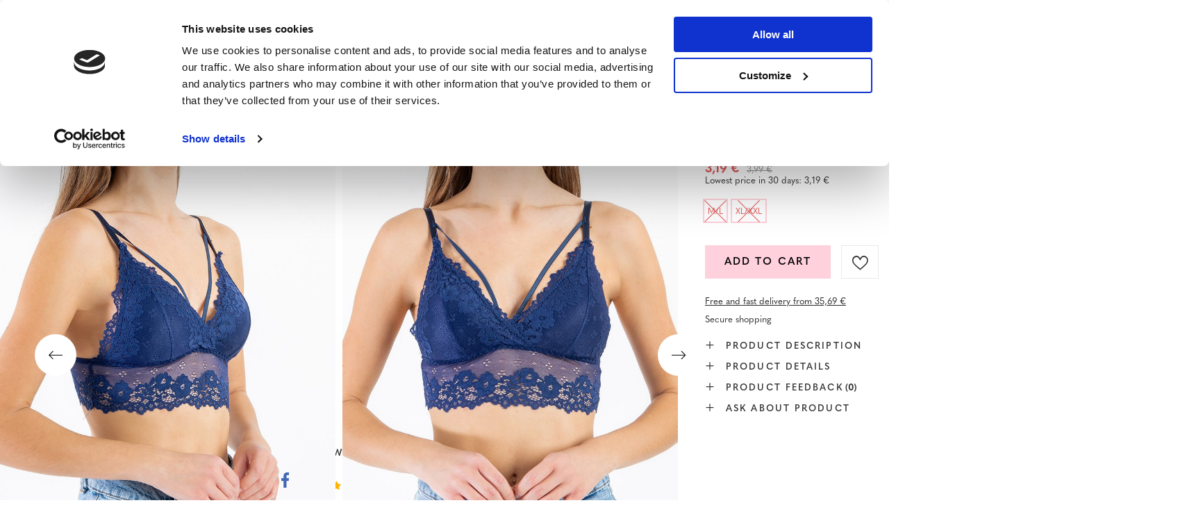

--- FILE ---
content_type: text/html; charset=utf-8
request_url: https://www.royalfashion.lv/product-eng-458157-Navy-blue-lace-bralette-bra-Underwear.html
body_size: 24466
content:
<!DOCTYPE html>
<html lang="en" class="--freeShipping --vat --gross " ><head><meta name='viewport' content='user-scalable=no, initial-scale = 1.0, maximum-scale = 1.0, width=device-width, viewport-fit=cover'/> <link rel="preload" crossorigin="anonymous" as="font" href="/gfx/custom/fontello_rf.woff?v=2"><meta http-equiv="Content-Type" content="text/html; charset=utf-8"><meta http-equiv="X-UA-Compatible" content="IE=edge"><title>Navy blue lace bralette bra - Underwear - baby blue | Royalfashion.lv - tiešsaistes apavu veikals</title><meta name="keywords" content=""><meta name="description" content="Pērciet apavus 'Navy blue lace bralette bra - Underwear' par pievilcīgu cenu! Pateicoties mums, Jūsu garderobe tiks papildināta ar moderniem un ērtiem apaviem!"><link rel="icon" href="/gfx/eng/favicon.ico"><meta name="theme-color" content="#FFD1DC"><meta name="msapplication-navbutton-color" content="#FFD1DC"><meta name="apple-mobile-web-app-status-bar-style" content="#FFD1DC"><link rel="stylesheet" type="text/css" href="/gfx/eng/projector_style.css.gzip?r=1747069044"><link rel="preload stylesheet" as="style" href="/gfx/eng/style.css.gzip?r=1747069044"><script>var app_shop={urls:{prefix:'data="/gfx/'.replace('data="', '')+'eng/',graphql:'/graphql/v1/'},vars:{priceType:'gross',priceTypeVat:true,productDeliveryTimeAndAvailabilityWithBasket:false,geoipCountryCode:'US',},txt:{priceTypeText:' gross',},fn:{},fnrun:{},files:[],graphql:{}};const getCookieByName=(name)=>{const value=`; ${document.cookie}`;const parts = value.split(`; ${name}=`);if(parts.length === 2) return parts.pop().split(';').shift();return false;};if(getCookieByName('freeeshipping_clicked')){document.documentElement.classList.remove('--freeShipping');}if(getCookieByName('rabateCode_clicked')){document.documentElement.classList.remove('--rabateCode');}</script><meta name="robots" content="index,follow"><meta name="rating" content="general"><meta name="Author" content="Royal Fashion Vipol based on IdoSell - the best online selling solutions for your e-store (www.idosell.com/shop).">
<!-- Begin LoginOptions html -->

<style>
#client_new_social .service_item[data-name="service_Apple"]:before, 
#cookie_login_social_more .service_item[data-name="service_Apple"]:before,
.oscop_contact .oscop_login__service[data-service="Apple"]:before {
    display: block;
    height: 2.6rem;
    content: url('/gfx/standards/apple.svg?r=1743165583');
}
.oscop_contact .oscop_login__service[data-service="Apple"]:before {
    height: auto;
    transform: scale(0.8);
}
#client_new_social .service_item[data-name="service_Apple"]:has(img.service_icon):before,
#cookie_login_social_more .service_item[data-name="service_Apple"]:has(img.service_icon):before,
.oscop_contact .oscop_login__service[data-service="Apple"]:has(img.service_icon):before {
    display: none;
}
</style>

<!-- End LoginOptions html -->

<!-- Open Graph -->
<meta property="og:type" content="website"><meta property="og:url" content="https://www.royalfashion.lv/product-eng-458157-Navy-blue-lace-bralette-bra-Underwear.html
"><meta property="og:title" content="Navy blue lace bralette bra - Underwear"><meta property="og:description" content="A soft women's bralette bra, finished with an effective lace. The model has cups without underwire, with removable inserts and adjustable shoulder straps. An indispensable element of a woman's wardrobe! NOTE: Measurement accuracy (+/-) 1 cm."><meta property="og:site_name" content="Royal Fashion Vipol"><meta property="og:locale" content="en_GB"><meta property="og:locale:alternate" content="lv_LV"><meta property="og:locale:alternate" content="ru_RU"><meta property="og:image" content="https://www.royalfashion.lv/hpeciai/3ba6d437c8cb8f6a10349635c3199270/eng_pl_Navy-blue-lace-bralette-bra-Underwear-458157_4.jpg"><meta property="og:image:width" content="500"><meta property="og:image:height" content="500"><link rel="manifest" href="https://www.royalfashion.lv/data/include/pwa/15/manifest.json?t=3"><meta name="apple-mobile-web-app-capable" content="yes"><meta name="apple-mobile-web-app-status-bar-style" content="black"><meta name="apple-mobile-web-app-title" content="Royalfashion.pl"><link rel="apple-touch-icon" href="/data/include/pwa/15/icon-128.png"><link rel="apple-touch-startup-image" href="/data/include/pwa/15/logo-512.png" /><meta name="msapplication-TileImage" content="/data/include/pwa/15/icon-144.png"><meta name="msapplication-TileColor" content="#2F3BA2"><meta name="msapplication-starturl" content="/"><script type="application/javascript">var _adblock = true;</script><script async src="/data/include/advertising.js"></script><script type="application/javascript">var statusPWA = {
                online: {
                    txt: "Connected to the Internet",
                    bg: "#5fa341"
                },
                offline: {
                    txt: "No Internet connection",
                    bg: "#eb5467"
                }
            }</script><script async type="application/javascript" src="/ajax/js/pwa_online_bar.js?v=1&r=6"></script><script type="application/javascript" src="/ajax/js/webpush_subscription.js?v=1&r=4"></script><script type="application/javascript">WebPushHandler.publicKey = 'BKro4NIm/F7ml0jJCXVMzosB4FU8T25kVour4VunjJoE7XkuSuqWz+A//vobS9CuF1hG7R8r9X3KxY5HlZ2V9eo=';WebPushHandler.version = '1';WebPushHandler.setPermissionValue();</script>
<!-- End Open Graph -->

<link rel="canonical" href="https://www.royalfashion.lv/product-eng-458157-Navy-blue-lace-bralette-bra-Underwear.html" />
<link rel="alternate" hreflang="lv-LV" href="https://www.royalfashion.lv/product-lav-458157-Tumsi-zils-mezginu-krusturis-Apaksvela.html" />
<link rel="alternate" hreflang="ru" href="https://www.royalfashion.lv/product-rus-458157-TEMNO-SINII-KRUZHEVNOI-BRALET-NIZHNEE-BEL-E.html" />
<link rel="alternate" hreflang="en" href="https://www.royalfashion.lv/product-eng-458157-Navy-blue-lace-bralette-bra-Underwear.html" />
                <!-- Global site tag (gtag.js) -->
                <script  async src="https://www.googletagmanager.com/gtag/js?id=AW-10900312846"></script>
                <script >
                    window.dataLayer = window.dataLayer || [];
                    window.gtag = function gtag(){dataLayer.push(arguments);}
                    gtag('js', new Date());
                    
                    gtag('config', 'AW-10900312846', {"allow_enhanced_conversions":true});
gtag('config', 'G-88LSC8DD34');

                </script>
                            <!-- Google Tag Manager -->
                    <script >(function(w,d,s,l,i){w[l]=w[l]||[];w[l].push({'gtm.start':
                    new Date().getTime(),event:'gtm.js'});var f=d.getElementsByTagName(s)[0],
                    j=d.createElement(s),dl=l!='dataLayer'?'&l='+l:'';j.async=true;j.src=
                    'https://www.googletagmanager.com/gtm.js?id='+i+dl;f.parentNode.insertBefore(j,f);
                    })(window,document,'script','dataLayer','GTM-K3C3GBF');</script>
            <!-- End Google Tag Manager -->
<!-- Begin additional html or js -->


<!--533|15|141| modified: 2024-01-02 15:07:22-->
<style>
    .hotspot_labels_wrapper .hotspot_label.--bestseller {
        border-color: #ffd1dc !important;
        color: #000 !important;
        background: #ffd1dc !important;
        border-radius: 0 !important;
        font-weight: bold !important;
        text-transform: capitalize !important;
    }
    .hotspot_labels_wrapper .hotspot_label.--new {
        border-color: #10ac82 !important;
        color: #fff !important;
        background: #10ac82 !important;
        border-radius: 0 !important;
        font-weight: bold !important;
    }
    .hotspot_labels_wrapper .yousave_percent {
        border: 2px solid #fff !important;
    }
</style>
<!--535|15|153| modified: 2024-01-02 14:44:46-->
<style>
    li.--noBold:nth-child(2)>a:nth-child(1) {
        color: #cd0000 !important;
        text-transform: uppercase;
    }

    li.--noBold:nth-child(2)>a:nth-child(1)::after {
        content: " \1F3F7 \FE0F" !important;
    }

    .navbar-nav>li:nth-child(2)>a:nth-child(1) {
        color: #cd0000 !important;
        text-transform: uppercase;
    }

    .navbar-nav>li:nth-child(2)>a:nth-child(1)::after {
        content: " \1F3F7 \FE0F" !important;
    }
</style>


<!-- End additional html or js -->
                <script>
                if (window.ApplePaySession && window.ApplePaySession.canMakePayments()) {
                    var applePayAvailabilityExpires = new Date();
                    applePayAvailabilityExpires.setTime(applePayAvailabilityExpires.getTime() + 2592000000); //30 days
                    document.cookie = 'applePayAvailability=yes; expires=' + applePayAvailabilityExpires.toUTCString() + '; path=/;secure;'
                    var scriptAppleJs = document.createElement('script');
                    scriptAppleJs.src = "/ajax/js/apple.js?v=3";
                    if (document.readyState === "interactive" || document.readyState === "complete") {
                          document.body.append(scriptAppleJs);
                    } else {
                        document.addEventListener("DOMContentLoaded", () => {
                            document.body.append(scriptAppleJs);
                        });  
                    }
                } else {
                    document.cookie = 'applePayAvailability=no; path=/;secure;'
                }
                </script>
                                <script>
                var listenerFn = function(event) {
                    if (event.origin !== "https://payment.idosell.com")
                        return;
                    
                    var isString = (typeof event.data === 'string' || event.data instanceof String);
                    if (!isString) return;
                    try {
                        var eventData = JSON.parse(event.data);
                    } catch (e) {
                        return;
                    }
                    if (!eventData) { return; }                                            
                    if (eventData.isError) { return; }
                    if (eventData.action != 'isReadyToPay') {return; }
                    
                    if (eventData.result.result && eventData.result.paymentMethodPresent) {
                        var googlePayAvailabilityExpires = new Date();
                        googlePayAvailabilityExpires.setTime(googlePayAvailabilityExpires.getTime() + 2592000000); //30 days
                        document.cookie = 'googlePayAvailability=yes; expires=' + googlePayAvailabilityExpires.toUTCString() + '; path=/;secure;'
                    } else {
                        document.cookie = 'googlePayAvailability=no; path=/;secure;'
                    }                                            
                }     
                if (!window.isAdded)
                {                                        
                    if (window.oldListener != null) {
                         window.removeEventListener('message', window.oldListener);
                    }                        
                    window.addEventListener('message', listenerFn);
                    window.oldListener = listenerFn;                                      
                       
                    const iframe = document.createElement('iframe');
                    iframe.src = "https://payment.idosell.com/assets/html/checkGooglePayAvailability.html?origin=https%3A%2F%2Fwww.royalfashion.lv";
                    iframe.style.display = 'none';                                            

                    if (document.readyState === "interactive" || document.readyState === "complete") {
                          if (!window.isAdded) {
                              window.isAdded = true;
                              document.body.append(iframe);
                          }
                    } else {
                        document.addEventListener("DOMContentLoaded", () => {
                            if (!window.isAdded) {
                              window.isAdded = true;
                              document.body.append(iframe);
                          }
                        });  
                    }  
                }
                </script>
                <script>
            var paypalScriptLoaded = null;
            var paypalScript = null;
            
            async function attachPaypalJs() {
                return new Promise((resolve, reject) => {
                    if (!paypalScript) {
                        paypalScript = document.createElement('script');
                        paypalScript.async = true;
                        paypalScript.setAttribute('data-namespace', "paypal_sdk");
                        paypalScript.setAttribute('data-partner-attribution-id', "IAIspzoo_Cart_PPCP");
                        paypalScript.addEventListener("load", () => {
                        paypalScriptLoaded = true;
                            resolve({status: true});
                        });
                        paypalScript.addEventListener("error", () => {
                            paypalScriptLoaded = true;
                            reject({status: false});
                         });
                        paypalScript.src = "https://www.paypal.com/sdk/js?client-id=AbxR9vIwE1hWdKtGu0gOkvPK2YRoyC9ulUhezbCUWnrjF8bjfwV-lfP2Rze7Bo8jiHIaC0KuaL64tlkD&components=buttons,funding-eligibility&currency=EUR&merchant-id=YRJPNSELS2MF2&locale=en_GB";
                        if (document.readyState === "interactive" || document.readyState === "complete") {
                            document.body.append(paypalScript);
                        } else {
                            document.addEventListener("DOMContentLoaded", () => {
                                document.body.append(paypalScript);
                            });  
                        }                                              
                    } else {
                        if (paypalScriptLoaded) {
                            resolve({status: true});
                        } else {
                            paypalScript.addEventListener("load", () => {
                                paypalScriptLoaded = true;
                                resolve({status: true});                            
                            });
                            paypalScript.addEventListener("error", () => {
                                paypalScriptLoaded = true;
                                reject({status: false});
                            });
                        }
                    }
                });
            }
            </script>
                <script>
                attachPaypalJs().then(() => {
                    let paypalEligiblePayments = [];
                    let payPalAvailabilityExpires = new Date();
                    payPalAvailabilityExpires.setTime(payPalAvailabilityExpires.getTime() + 86400000); //1 day
                    if (typeof(paypal_sdk) != "undefined") {
                        for (x in paypal_sdk.FUNDING) {
                            var buttonTmp = paypal_sdk.Buttons({
                                fundingSource: x.toLowerCase()
                            });
                            if (buttonTmp.isEligible()) {
                                paypalEligiblePayments.push(x);
                            }
                        }
                    }
                    if (paypalEligiblePayments.length > 0) {
                        document.cookie = 'payPalAvailability_EUR=' + paypalEligiblePayments.join(",") + '; expires=' + payPalAvailabilityExpires.toUTCString() + '; path=/; secure';
                        document.cookie = 'paypalMerchant=YRJPNSELS2MF2; expires=' + payPalAvailabilityExpires.toUTCString() + '; path=/; secure';
                    } else {
                        document.cookie = 'payPalAvailability_EUR=-1; expires=' + payPalAvailabilityExpires.toUTCString() + '; path=/; secure';
                    }
                });
                </script><script src="/data/gzipFile/expressCheckout.js.gz"></script><link rel="preload" as="image" href="/hpeciai/9f78e3f10ee0335e887f192aed5c6da0/eng_pm_Navy-blue-lace-bralette-bra-Underwear-458157_4.jpg"><style>
								#main_banner1.skeleton .main_slider__item > a {
									padding-top: calc(960/768* 100%);
								}
								@media (min-width: 757px) {#main_banner1.skeleton .main_slider__item > a {
									padding-top: calc(452/1280* 100%);
								}}
								@media (min-width: 979px) {#main_banner1.skeleton .main_slider__item > a {
									padding-top: calc(1000/2000* 100%);
								}}
								#main_banner1 .main_slider__item > a.loading {
									padding-top: calc(960/768* 100%);
								}
								@media (min-width: 757px) {#main_banner1 .main_slider__item > a.loading {
									padding-top: calc(452/1280* 100%);
								}}
								@media (min-width: 979px) {#main_banner1 .main_slider__item > a.loading {
									padding-top: calc(1000/2000* 100%);
								}}
							</style><style>
									#photos_slider[data-skeleton] .photos__link:before {
										padding-top: calc(500/500* 100%);
									}
									@media (min-width: 979px) {.photos__slider[data-skeleton] .photos__figure:not(.--nav):first-child .photos__link {
										max-height: 500px;
									}}
								</style><link rel="preconnect" href="https://use.typekit.net"><link rel="stylesheet" href="https://use.typekit.net/odi6snr.css"><meta property="og:type" content="product"><meta property="product:retailer_part_no" content="458157"><meta property="og:image" content="hpeciai/3e0b7520cc04df803e80f2d90119ab17/pol_il_Granatowy-koronkowy-biustonosz-typu-braletka-Bielizna-458157.jpg"><meta property="og:title" content="Navy blue lace bralette bra - Underwear"><meta property="product:category" content="Bras"><meta property="product:category" content="Bras"><meta property="product:price:amount" content="3.99"><meta property="product:sale_price:amount" content="3.19"><meta property="product:original_price:amount" content="3.99"></head><body><script async
                                  data_environment = "production";
                                  src="https://eu-library.klarnaservices.com/lib.js"
                                  data-client-id="6c94577f-146b-5875-b9cf-bc872be37be4"></script><div id="container" class="projector_page container max-width-1200" data-banner="true"><header class=" commercial_banner"><script class="ajaxLoad">
                app_shop.vars.vat_registered = "true";
                app_shop.vars.currency_format = "###,##0.00";
                
                    app_shop.vars.currency_before_value = false;
                
                    app_shop.vars.currency_space = true;
                
                app_shop.vars.symbol = "€";
                app_shop.vars.id= "EUR";
                app_shop.vars.baseurl = "http://www.royalfashion.lv/";
                app_shop.vars.sslurl= "https://www.royalfashion.lv/";
                app_shop.vars.curr_url= "%2Fproduct-eng-458157-Navy-blue-lace-bralette-bra-Underwear.html";
                

                var currency_decimal_separator = ',';
                var currency_grouping_separator = ' ';

                
                    app_shop.vars.blacklist_extension = ["exe","com","swf","js","php"];
                
                    app_shop.vars.blacklist_mime = ["application/javascript","application/octet-stream","message/http","text/javascript","application/x-deb","application/x-javascript","application/x-shockwave-flash","application/x-msdownload"];
                
                    app_shop.urls.contact = "/contact-eng.html";
                </script><div id="viewType" style="display:none"></div><div id="freeShipping" class="freeShipping"><span class="freeShipping__info">Free Shipping</span><strong class="freeShipping__val">
						from 
						35,69 €</strong><a href="" class="freeShipping__close"></a></div><div id="logo" class="d-flex align-items-center" data-bg="/data/gfx/mask/eng/1646215762.png"><a href="/" target="_self"><img src="/data/gfx/mask/eng/logo_15_big.png" alt="" width="319" height="120"></a></div><nav id="menu_categories" class="wide"><button type="button" class="navbar-toggler"></button><div class="navbar-collapse" id="menu_navbar"><ul class="navbar-nav mx-md-n2"><li class="nav-item"><a  href="/eng_m_NEW-837.html" target="_self" title="NEW" class="nav-link" >NEW</a></li><li class="nav-item"><a  href="http://eroyalfashion.com/Bestseller-sbestseller-eng.html" target="_self" title="BESTSELLERS" class="nav-link" >BESTSELLERS</a></li><li class="nav-item"><a  href="/eng_m_BLACK-FRIDAY-10978.html" target="_self" title="BLACK FRIDAY" class="nav-link" >BLACK FRIDAY</a><ul class="navbar-subnav"><li class="nav-item"><a  href="/eng_m_BLACK-FRIDAY_-10-10979.html" target="_self" title="-10%" class="nav-link" >-10%</a></li><li class="nav-item"><a  href="/eng_m_BLACK-FRIDAY_-20-10980.html" target="_self" title="- 20%" class="nav-link" >- 20%</a></li><li class="nav-item"><a  href="/eng_m_BLACK-FRIDAY_-30-10981.html" target="_self" title="- 30%" class="nav-link" >- 30%</a></li><li class="nav-item"><a  href="/eng_m_BLACK-FRIDAY_-40-10982.html" target="_self" title="- 40%" class="nav-link" >- 40%</a></li><li class="nav-item"><a  href="/eng_m_BLACK-FRIDAY_-50-10983.html" target="_self" title="- 50%" class="nav-link" >- 50%</a></li></ul></li><li class="nav-item"><a  href="/eng_m_SALE-10925.html" target="_self" title="CLEARANCE SALE" class="nav-link" >CLEARANCE SALE</a><ul class="navbar-subnav"><li class="nav-item"><a  href="/eng_m_CLEARANCE-SALE_OUTLET-759.html" target="_self" title="OUTLET" class="nav-link" >OUTLET</a></li><li class="nav-item"><a  href="/eng_m_CLEARANCE-SALE_SPECIAL-OFFER-947.html" target="_self" title="SPECIAL OFFER" class="nav-link" >SPECIAL OFFER</a></li><li class="nav-item"><a  href="/eng_m_CLEARANCE-SALE_LAST-ITEMS-474.html" target="_self" title="LAST ITEMS" class="nav-link" >LAST ITEMS</a></li><li class="nav-item"><a  href="/eng_m_CLEARANCE-SALE_LATO-DO-29-99-zl-10933.html" target="_self" title="LATO DO 29,99 zł" class="nav-link" >LATO DO 29,99 zł</a></li></ul></li><li class="nav-item"><a  href="/eng_m_SHOES-100.html" target="_self" title="SHOES" class="nav-link nav-gfx" ><img class="b-lazy" alt="SHOES" title="SHOES" data-src="/data/gfx/eng/navigation/1_1_i_100.webp"><span class="gfx_lvl_1 d-none">SHOES</span></a><ul class="navbar-subnav"><li class="nav-item"><a  href="/eng_m_SHOES_Flip-flops-209.html" target="_self" title="Flip flops" class="nav-link nav-gfx" ><img class="gfx_lvl_2 b-lazy" alt="Flip flops" title="Flip flops" data-src="/data/gfx/eng/navigation/1_1_i_209.webp"><span class="gfx_lvl_2 d-none">Flip flops</span></a><ul class="navbar-subsubnav"><li class="nav-item"><a  href="/eng_m_SHOES_Flip-flops_Flip-flops-1462.html" target="_self" title="Flip flops" class="nav-link" >Flip flops</a></li><li class="nav-item"><a  href="/eng_m_SHOES_Flip-flops_Heeled-sandals-6693.html" target="_self" title="Heeled sandals" class="nav-link" >Heeled sandals</a></li><li class="nav-item"><a  href="/eng_m_SHOES_Flip-flops_Pool-Slippers-1460.html" target="_self" title="Pool Slippers" class="nav-link" >Pool Slippers</a></li><li class="nav-item"><a  href="/eng_m_SHOES_Flip-flops_Thong-Strap-Flip-Flops-2694.html" target="_self" title="Thong Strap Flip Flops" class="nav-link" >Thong Strap Flip Flops</a></li></ul></li><li class="nav-item"><a  href="/eng_m_SHOES_Sandals-173.html" target="_self" title="Sandals" class="nav-link nav-gfx" ><img class="gfx_lvl_2 b-lazy" alt="Sandals" title="Sandals" data-src="/data/gfx/eng/navigation/1_1_i_173.webp"><span class="gfx_lvl_2 d-none">Sandals</span></a><ul class="navbar-subsubnav"><li class="nav-item"><a  href="/eng_m_SHOES_Sandals_Flat-Sandals-882.html" target="_self" title="Flat Sandals" class="nav-link" >Flat Sandals</a></li><li class="nav-item"><a  href="/eng_m_SHOES_Sandals_Platform-Sandals-880.html" target="_self" title="Platform Sandals" class="nav-link" >Platform Sandals</a></li><li class="nav-item"><a  href="/eng_m_SHOES_Sandals_Heeled-Sandals-881.html" target="_self" title="Heeled Sandals" class="nav-link" >Heeled Sandals</a></li><li class="nav-item"><a  href="/eng_m_SHOES_Sandals_Wedge-Sandals-883.html" target="_self" title="Wedge Sandals" class="nav-link" >Wedge Sandals</a></li></ul></li><li class="nav-item"><a  href="/eng_m_SHOES_Espadrilles-185.html" target="_self" title="Espadrilles" class="nav-link nav-gfx" ><img class="gfx_lvl_2 b-lazy" alt="Espadrilles" title="Espadrilles" data-src="/data/gfx/eng/navigation/1_1_i_185.webp"><span class="gfx_lvl_2 d-none">Espadrilles</span></a><ul class="navbar-subsubnav"><li class="nav-item"><a  href="/eng_m_SHOES_Espadrilles_Flat-Espadrilles-1418.html" target="_self" title="Flat Espadrilles" class="nav-link" >Flat Espadrilles</a></li><li class="nav-item"><a  href="/eng_m_SHOES_Espadrilles_Wedge-Espadrilles-1420.html" target="_self" title="Wedge Espadrilles" class="nav-link" >Wedge Espadrilles</a></li></ul></li><li class="nav-item"><a  href="/eng_m_SHOES_NEW-2525.html" target="_self" title="NEW" class="nav-link nav-gfx" ><img class="gfx_lvl_2 b-lazy" alt="NEW" title="NEW" data-src="/data/gfx/eng/navigation/1_1_i_2525.webp"><span class="gfx_lvl_2 d-none">NEW</span></a><ul class="navbar-subsubnav"><li class="nav-item"><a  href="/eng_m_SHOES_NEW_Buty-damskie-3167.html" target="_self" title="Buty damskie" class="nav-link nav-gfx" ><img class="gfx_lvl_3 b-lazy" alt="Buty damskie" title="Buty damskie" data-src="/data/gfx/eng/navigation/1_1_i_3167.webp"><span class="gfx_lvl_3 d-none">Buty damskie</span></a></li></ul></li><li class="nav-item"><a  href="/eng_m_SHOES_Sports-Shoes-195.html" target="_self" title="Sports Shoes" class="nav-link nav-gfx" ><img class="gfx_lvl_2 b-lazy" alt="Sports Shoes" title="Sports Shoes" data-src="/data/gfx/eng/navigation/1_1_i_195.webp"><span class="gfx_lvl_2 d-none">Sports Shoes</span></a><ul class="navbar-subsubnav"><li class="nav-item"><a  href="/eng_m_SHOES_Sports-Shoes_Daddy-Shoes-Ugly-Shoes-1317.html" target="_self" title="Daddy Shoes / Ugly Shoes" class="nav-link" >Daddy Shoes / Ugly Shoes</a></li><li class="nav-item"><a  href="/eng_m_SHOES_Sports-Shoes_Trainers-1318.html" target="_self" title="Trainers" class="nav-link" >Trainers</a></li><li class="nav-item"><a  href="/eng_m_SHOES_Sports-Shoes_Running-exercising-and-training-4633.html" target="_self" title="Running, exercising and training" class="nav-link" >Running, exercising and training</a></li><li class="nav-item"><a  href="/eng_m_SHOES_Sports-Shoes_Wedge-Sneakers-180.html" target="_self" title="Wedge Sneakers" class="nav-link nav-gfx" ><img class="gfx_lvl_3 b-lazy" alt="Wedge Sneakers" title="Wedge Sneakers" data-src="/data/gfx/eng/navigation/1_1_i_180.webp"><span class="gfx_lvl_3 d-none">Wedge Sneakers</span></a></li><li class="nav-item"><a  href="/eng_m_SHOES_Sports-Shoes_Warm-shoes-4634.html" target="_self" title="Warm shoes" class="nav-link" >Warm shoes</a></li><li class="nav-item"><a  href="/eng_m_SHOES_Sports-Shoes_Sportowe-10942.html" target="_self" title="Sportowe" class="nav-link" >Sportowe</a></li></ul></li><li class="nav-item"><a  href="/eng_m_SHOES_Canvas-Shoes-1479.html" target="_self" title="Canvas Shoes" class="nav-link nav-gfx" ><img class="gfx_lvl_2 b-lazy" alt="Canvas Shoes" title="Canvas Shoes" data-src="/data/gfx/eng/navigation/1_1_i_1479.webp"><span class="gfx_lvl_2 d-none">Canvas Shoes</span></a><ul class="navbar-subsubnav"><li class="nav-item"><a  href="/eng_m_SHOES_Canvas-Shoes_Trainers-1319.html" target="_self" title="Trainers" class="nav-link" >Trainers</a></li><li class="nav-item"><a  href="/eng_m_SHOES_Canvas-Shoes_Slip-on-205.html" target="_self" title="Slip on" class="nav-link" >Slip on</a></li><li class="nav-item"><a  href="/eng_m_SHOES_Canvas-Shoes_Canvas-Shoes-2698.html" target="_self" title="Canvas Shoes" class="nav-link" >Canvas Shoes</a></li></ul></li><li class="nav-item"><a  href="/eng_m_SHOES_Brogues-Lace-ups-207.html" target="_self" title="Brogues &amp; Lace-ups" class="nav-link nav-gfx" ><img class="gfx_lvl_2 b-lazy" alt="Brogues &amp; Lace-ups" title="Brogues &amp; Lace-ups" data-src="/data/gfx/eng/navigation/1_1_i_207.webp"><span class="gfx_lvl_2 d-none">Brogues & Lace-ups</span></a></li><li class="nav-item"><a  href="/eng_m_SHOES_Moccasins-4635.html" target="_self" title="Moccasins" class="nav-link" >Moccasins</a><ul class="navbar-subsubnav"><li class="nav-item"><a  href="/eng_m_SHOES_Moccasins_Mokasyny-na-plaskiej-podeszwie-10940.html" target="_self" title="Mokasyny na płaskiej podeszwie" class="nav-link" >Mokasyny na płaskiej podeszwie</a></li><li class="nav-item"><a  href="/eng_m_SHOES_Moccasins_Mokasyny-na-obcasie-10941.html" target="_self" title="Mokasyny na obcasie" class="nav-link" >Mokasyny na obcasie</a></li></ul></li><li class="nav-item"><a  href="/eng_m_SHOES_Ballerinas-171.html" target="_self" title="Ballerinas" class="nav-link nav-gfx" ><img class="gfx_lvl_2 b-lazy" alt="Ballerinas" title="Ballerinas" data-src="/data/gfx/eng/navigation/1_1_i_171.webp"><span class="gfx_lvl_2 d-none">Ballerinas</span></a><ul class="navbar-subsubnav"><li class="nav-item"><a  href="/eng_m_SHOES_Ballerinas_Classic-1323.html" target="_self" title="Classic" class="nav-link" >Classic</a></li><li class="nav-item"><a  href="/eng_m_SHOES_Ballerinas_Rubber-Ballerinas-835.html" target="_self" title="Rubber Ballerinas" class="nav-link" >Rubber Ballerinas</a></li></ul></li><li class="nav-item"><a  href="/eng_m_SHOES_Heels-179.html" target="_self" title="Heels" class="nav-link nav-gfx" ><img class="gfx_lvl_2 b-lazy" alt="Heels" title="Heels" data-src="/data/gfx/eng/navigation/1_1_i_179.webp"><span class="gfx_lvl_2 d-none">Heels</span></a><ul class="navbar-subsubnav"><li class="nav-item"><a  href="/eng_m_SHOES_Heels_Classic-1322.html" target="_self" title="Classic" class="nav-link" >Classic</a></li></ul></li><li class="nav-item"><a  href="/eng_m_SHOES_High-Heels-757.html" target="_self" title="High Heels" class="nav-link nav-gfx" ><img class="gfx_lvl_2 b-lazy" alt="High Heels" title="High Heels" data-src="/data/gfx/eng/navigation/1_1_i_757.webp"><span class="gfx_lvl_2 d-none">High Heels</span></a></li><li class="nav-item"><a  href="/eng_m_SHOES_Ankle-Boots-174.html" target="_self" title="Ankle Boots" class="nav-link nav-gfx" ><img class="gfx_lvl_2 b-lazy" alt="Ankle Boots" title="Ankle Boots" data-src="/data/gfx/eng/navigation/1_1_i_174.webp"><span class="gfx_lvl_2 d-none">Ankle Boots</span></a><ul class="navbar-subsubnav"><li class="nav-item"><a  href="/eng_m_SHOES_Ankle-Boots_Flat-Ankle-Boots-875.html" target="_self" title="Flat Ankle Boots" class="nav-link" >Flat Ankle Boots</a></li><li class="nav-item"><a  href="/eng_m_SHOES_Ankle-Boots_Heeled-Ankle-Boots-872.html" target="_self" title="Heeled Ankle Boots" class="nav-link" >Heeled Ankle Boots</a></li><li class="nav-item"><a  href="/eng_m_SHOES_Ankle-Boots_Wedge-Ankle-Boots-870.html" target="_self" title="Wedge Ankle Boots" class="nav-link" >Wedge Ankle Boots</a></li><li class="nav-item"><a  href="/eng_m_SHOES_Ankle-Boots_High-Heel-Boots-871.html" target="_self" title="High Heel Boots" class="nav-link" >High Heel Boots</a></li><li class="nav-item"><a  href="/eng_m_SHOES_Ankle-Boots_Lace-up-Ankle-Boots-877.html" target="_self" title="Lace-up Ankle Boots" class="nav-link" >Lace-up Ankle Boots</a></li><li class="nav-item"><a  href="/eng_m_SHOES_Ankle-Boots_Platform-Ankle-Boots-876.html" target="_self" title="Platform Ankle Boots" class="nav-link" >Platform Ankle Boots</a></li><li class="nav-item"><a  href="/eng_m_SHOES_Ankle-Boots_Chelsea-Boots-758.html" target="_self" title="Chelsea Boots" class="nav-link" >Chelsea Boots</a></li><li class="nav-item"><a  href="/eng_m_SHOES_Ankle-Boots_Cowboy-Boots-925.html" target="_self" title="Cowboy Boots" class="nav-link nav-gfx" ><img class="gfx_lvl_3 b-lazy" alt="Cowboy Boots" title="Cowboy Boots" data-src="/data/gfx/eng/navigation/1_1_i_925.webp"><span class="gfx_lvl_3 d-none">Cowboy Boots</span></a></li><li class="nav-item"><a  href="/eng_m_SHOES_Ankle-Boots_Boots-without-insulation-4627.html" target="_self" title="Boots without insulation" class="nav-link" >Boots without insulation</a></li><li class="nav-item"><a  href="/eng_m_SHOES_Ankle-Boots_Boots-with-a-delicate-insulation-4628.html" target="_self" title="Boots with a delicate insulation" class="nav-link" >Boots with a delicate insulation</a></li><li class="nav-item"><a  href="/eng_m_SHOES_Ankle-Boots_Boots-with-thick-insulation-4629.html" target="_self" title="Boots with thick insulation" class="nav-link" >Boots with thick insulation</a></li><li class="nav-item"><a  href="/eng_m_SHOES_Ankle-Boots_Bestseller-3148.html" target="_self" title="Bestseller" class="nav-link" >Bestseller</a></li><li class="nav-item"><a  href="/eng_m_SHOES_Ankle-Boots_Nowosc-3147.html" target="_self" title="Nowość" class="nav-link" >Nowość</a></li></ul></li><li class="nav-item"><a  href="/eng_m_SHOES_Worker-Boots-756.html" target="_self" title="Worker Boots" class="nav-link nav-gfx" ><img class="gfx_lvl_2 b-lazy" alt="Worker Boots" title="Worker Boots" data-src="/data/gfx/eng/navigation/1_1_i_756.webp"><span class="gfx_lvl_2 d-none">Worker Boots</span></a></li><li class="nav-item"><a  href="/eng_m_SHOES_Hiking-Boots-204.html" target="_self" title="Hiking Boots" class="nav-link nav-gfx" ><img class="gfx_lvl_2 b-lazy" alt="Hiking Boots" title="Hiking Boots" data-src="/data/gfx/eng/navigation/1_1_i_204.webp"><span class="gfx_lvl_2 d-none">Hiking Boots</span></a></li><li class="nav-item"><a  href="/eng_m_SHOES_Boots-176.html" target="_self" title="Boots" class="nav-link nav-gfx" ><img class="gfx_lvl_2 b-lazy" alt="Boots" title="Boots" data-src="/data/gfx/eng/navigation/1_1_i_176.webp"><span class="gfx_lvl_2 d-none">Boots</span></a><ul class="navbar-subsubnav"><li class="nav-item"><a  href="/eng_m_SHOES_Boots_Mid-Calf-Boots-950.html" target="_self" title="Mid Calf Boots" class="nav-link" >Mid Calf Boots</a></li><li class="nav-item"><a  href="/eng_m_SHOES_Boots_Knee-High-Boots-948.html" target="_self" title="Knee High Boots" class="nav-link" >Knee High Boots</a></li><li class="nav-item"><a  href="/eng_m_SHOES_Boots_Over-the-knee-Boots-949.html" target="_self" title="Over-the-knee Boots" class="nav-link" >Over-the-knee Boots</a></li><li class="nav-item"><a  href="/eng_m_SHOES_Boots_Boots-without-insulation-4630.html" target="_self" title="Boots without insulation" class="nav-link" >Boots without insulation</a></li><li class="nav-item"><a  href="/eng_m_SHOES_Boots_Boots-with-insulation-4631.html" target="_self" title="Boots with insulation" class="nav-link" >Boots with insulation</a></li><li class="nav-item"><a  href="/eng_m_SHOES_Boots_Flat-heeled-boots-10943.html" target="_self" title="Flat-heeled boots" class="nav-link" >Flat-heeled boots</a></li><li class="nav-item"><a  href="/eng_m_SHOES_Boots_Heeled-boots-10944.html" target="_self" title="Heeled boots" class="nav-link" >Heeled boots</a></li></ul></li><li class="nav-item"><a  href="/eng_m_SHOES_Snow-Boots-206.html" target="_self" title="Snow Boots" class="nav-link nav-gfx" ><img class="gfx_lvl_2 b-lazy" alt="Snow Boots" title="Snow Boots" data-src="/data/gfx/eng/navigation/1_1_i_206.webp"><span class="gfx_lvl_2 d-none">Snow Boots</span></a></li><li class="nav-item"><a  href="/eng_m_SHOES_Rain-Boots-183.html" target="_self" title="Rain Boots" class="nav-link nav-gfx" ><img class="gfx_lvl_2 b-lazy" alt="Rain Boots" title="Rain Boots" data-src="/data/gfx/eng/navigation/1_1_i_183.webp"><span class="gfx_lvl_2 d-none">Rain Boots</span></a><ul class="navbar-subsubnav"><li class="nav-item"><a  href="/eng_m_SHOES_Rain-Boots_Lacquered-Rain-Boots-878.html" target="_self" title="Lacquered Rain Boots" class="nav-link" >Lacquered Rain Boots</a></li><li class="nav-item"><a  href="/eng_m_SHOES_Rain-Boots_Matte-Rain-Boots-879.html" target="_self" title="Matte Rain Boots " class="nav-link" >Matte Rain Boots </a></li></ul></li><li class="nav-item"><a  href="/eng_m_SHOES_Slippers-818.html" target="_self" title="Slippers" class="nav-link nav-gfx" ><img class="gfx_lvl_2 b-lazy" alt="Slippers" title="Slippers" data-src="/data/gfx/eng/navigation/1_1_i_818.webp"><span class="gfx_lvl_2 d-none">Slippers</span></a></li><li class="nav-item"><a  href="/eng_m_SHOES_Buty-na-Wielkie-Wyjscie-10936.html" target="_self" title="Buty na Wielkie Wyjście" class="nav-link" >Buty na Wielkie Wyjście</a></li><li class="nav-item"><a  href="/eng_m_SHOES_UGC-10968.html" target="_self" title="UGC" class="nav-link" >UGC</a></li></ul></li><li class="nav-item"><a  href="/eng_m_WOMAN-2333.html" target="_self" title="WOMAN" class="nav-link" >WOMAN</a><ul class="navbar-subnav"><li class="nav-item"><span title="BESTSELLER" class="nav-link nav-gfx" ><img class="gfx_lvl_2 b-lazy" alt="BESTSELLER" title="BESTSELLER" data-src="/data/gfx/eng/navigation/1_1_i_2516.webp"><span class="gfx_lvl_2 d-none">BESTSELLER</span></span><ul class="navbar-subsubnav"><li class="nav-item"><a  href="/eng_m_WOMAN_BESTSELLER_Shoes-10887.html" target="_self" title="Shoes" class="nav-link" >Shoes</a></li><li class="nav-item"><a  href="/eng_m_WOMAN_BESTSELLER_Clothing-10888.html" target="_self" title="Clothing" class="nav-link" >Clothing</a></li></ul></li><li class="nav-item"><a  href="/eng_m_SALE_OUTLET-759.html" target="_self" title="OUTLET" class="nav-link nav-gfx" ><img class="gfx_lvl_2 b-lazy" alt="OUTLET" title="OUTLET" data-src="/data/gfx/eng/navigation/1_1_i_9314.webp"><span class="gfx_lvl_2 d-none">OUTLET</span></a></li><li class="nav-item"><a  href="/eng_m_WOMAN_SALE-10925.html" target="_self" title="SALE" class="nav-link" >SALE</a></li><li class="nav-item"><a  href="/eng_m_WOMAN_Promotion-summer-10937.html" target="_self" title="Promotion summer" class="nav-link" >Promotion summer</a></li><li class="nav-item"><a  href="/eng_m_WOMAN_Promotion-sport-10938.html" target="_self" title="Promotion sport" class="nav-link" >Promotion sport</a></li><li class="nav-item"><a  href="/eng_m_WOMAN_Promotion-tenisowki-trampki-10939.html" target="_self" title="Promotion tenisowki trampki" class="nav-link" >Promotion tenisowki trampki</a></li></ul></li><li class="nav-item"><a  href="/eng_m_CLOTHING-981.html" target="_self" title="CLOTHING" class="nav-link nav-gfx" ><img class="b-lazy" alt="CLOTHING" title="CLOTHING" data-src="/data/gfx/eng/navigation/1_1_i_981.webp"><span class="gfx_lvl_1 d-none">CLOTHING</span></a><ul class="navbar-subnav"><li class="nav-item"><a  href="/eng_m_CLOTHING_PANTS-2508.html" target="_self" title="PANTS" class="nav-link nav-gfx" ><img class="gfx_lvl_2 b-lazy" alt="PANTS" title="PANTS" data-src="/data/gfx/eng/navigation/1_1_i_2508.webp"><span class="gfx_lvl_2 d-none">PANTS</span></a><ul class="navbar-subsubnav"><li class="nav-item"><a  href="/eng_m_CLOTHING_PANTS_Leggings-Treggings-2510.html" target="_self" title="Leggings / Treggings" class="nav-link" >Leggings / Treggings</a></li><li class="nav-item"><a  href="/eng_m_CLOTHING_PANTS_Joggers-Sweatpants-2513.html" target="_self" title="Joggers &amp;amp; Sweatpants" class="nav-link" >Joggers &amp; Sweatpants</a></li><li class="nav-item"><a  href="/eng_m_CLOTHING_PANTS_Slacks-2511.html" target="_self" title="Slacks" class="nav-link" >Slacks</a></li><li class="nav-item"><a  href="/eng_m_CLOTHING_PANTS_Jeans-2509.html" target="_self" title="Jeans" class="nav-link" >Jeans</a></li><li class="nav-item"><a  href="/eng_m_CLOTHING_PANTS_Cargo-Pants-2649.html" target="_self" title="Cargo Pants" class="nav-link" >Cargo Pants</a></li><li class="nav-item"><a  href="/eng_m_CLOTHING_PANTS_Faux-Leather-Pants-2512.html" target="_self" title="Faux Leather Pants" class="nav-link" >Faux Leather Pants</a></li><li class="nav-item"><a  href="/eng_m_CLOTHING_PANTS_Shorts-2656.html" target="_self" title="Shorts" class="nav-link" >Shorts</a></li></ul></li><li class="nav-item"><a  href="/eng_m_CLOTHING_Sportswear-sets-1442.html" target="_self" title="Sportswear sets" class="nav-link" >Sportswear sets</a></li><li class="nav-item"><a  href="/eng_m_CLOTHING_Dresses-1435.html" target="_self" title="Dresses" class="nav-link" >Dresses</a><ul class="navbar-subsubnav"><li class="nav-item"><a  href="/eng_m_CLOTHING_Dresses_Short-dresses-2531.html" target="_self" title="Short dresses" class="nav-link" >Short dresses</a></li><li class="nav-item"><a  href="/eng_m_CLOTHING_Dresses_Long-dresses-2532.html" target="_self" title="Long dresses" class="nav-link" >Long dresses</a></li><li class="nav-item"><a  href="/eng_m_CLOTHING_Dresses_Summer-dresses-2534.html" target="_self" title="Summer dresses" class="nav-link" >Summer dresses</a></li><li class="nav-item"><a  href="/eng_m_CLOTHING_Dresses_Party-dresses-2533.html" target="_self" title="Party dresses" class="nav-link" >Party dresses</a></li></ul></li><li class="nav-item"><a  href="/eng_m_CLOTHING_Jackets-Blazers-1401.html" target="_self" title="Jackets / Blazers" class="nav-link" >Jackets / Blazers</a></li><li class="nav-item"><a  href="/eng_m_CLOTHING_Sweaters-1436.html" target="_self" title="Sweaters" class="nav-link" >Sweaters</a></li><li class="nav-item"><a  href="/eng_m_CLOTHING_PLUS-SIZE-1320.html" target="_self" title="PLUS SIZE" class="nav-link" >PLUS SIZE</a></li><li class="nav-item"><a  href="/eng_m_CLOTHING_Shirts-Blouses-1338.html" target="_self" title="Shirts / Blouses" class="nav-link" >Shirts / Blouses</a></li><li class="nav-item"><a  href="/eng_m_CLOTHING_Hoodies-1453.html" target="_self" title="Hoodies" class="nav-link" >Hoodies</a></li><li class="nav-item"><a  href="/eng_m_CLOTHING_Jumpsuits-Rompers-1440.html" target="_self" title="Jumpsuits &amp; Rompers" class="nav-link" >Jumpsuits & Rompers</a></li><li class="nav-item"><a  href="/eng_m_CLOTHING_Skirts-985.html" target="_self" title="Skirts" class="nav-link" >Skirts</a></li><li class="nav-item"><a  href="/eng_m_CLOTHING_Shorts-1434.html" target="_self" title="Shorts" class="nav-link" >Shorts</a><ul class="navbar-subsubnav"><li class="nav-item"><a  href="/eng_m_CLOTHING_Shorts_Shorts-2668.html" target="_self" title="Shorts" class="nav-link" >Shorts</a></li><li class="nav-item"><a  href="/eng_m_CLOTHING_Shorts_3-4-2669.html" target="_self" title="3/4" class="nav-link" >3/4</a></li></ul></li><li class="nav-item"><a  href="/eng_m_CLOTHING_Beachwear-2681.html" target="_self" title="Beachwear" class="nav-link" >Beachwear</a><ul class="navbar-subsubnav"><li class="nav-item"><a  href="/eng_m_CLOTHING_Beachwear_Sarong-2691.html" target="_self" title="Sarong" class="nav-link" >Sarong</a></li><li class="nav-item"><a  href="/eng_m_CLOTHING_Beachwear_Swimwear-2692.html" target="_self" title="Swimwear" class="nav-link" >Swimwear</a></li></ul></li><li class="nav-item"><a  href="/eng_m_CLOTHING_Pajamas-1965.html" target="_self" title="Pajamas" class="nav-link" >Pajamas</a></li><li class="nav-item"><a  href="/eng_m_CLOTHING_Women-1441.html" target="_self" title="Women" class="nav-link" >Women</a></li><li class="nav-item"><a  href="/eng_m_CLOTHING_Bath-Robes-1966.html" target="_self" title="Bath Robes" class="nav-link" >Bath Robes</a></li><li class="nav-item"><a  href="/eng_m_CLOTHING_Nowosci-3159.html" target="_self" title="Nowości" class="nav-link" >Nowości</a></li></ul></li><li class="nav-item"><a  href="/eng_m_LINGERIE-1994.html" target="_self" title="LINGERIE" class="nav-link nav-gfx" ><img class="b-lazy" alt="LINGERIE" title="LINGERIE" data-src="/data/gfx/eng/navigation/1_1_i_1994.webp"><span class="gfx_lvl_1 d-none">LINGERIE</span></a><ul class="navbar-subnav"><li class="nav-item"><a  href="/eng_m_LINGERIE_Briefs-Panties-2355.html" target="_self" title="Briefs &amp; Panties" class="nav-link" >Briefs & Panties</a><ul class="navbar-subsubnav"><li class="nav-item"><a  href="/eng_m_LINGERIE_Briefs-Panties_Brazilian-2657.html" target="_self" title="Brazilian" class="nav-link" >Brazilian</a></li><li class="nav-item"><a  href="/eng_m_LINGERIE_Briefs-Panties_Bikini-Briefs-2658.html" target="_self" title="Bikini Briefs" class="nav-link" >Bikini Briefs</a></li><li class="nav-item"><a  href="/eng_m_LINGERIE_Briefs-Panties_Boxer-Briefs-2659.html" target="_self" title="Boxer Briefs" class="nav-link" >Boxer Briefs</a></li><li class="nav-item"><a  href="/eng_m_LINGERIE_Briefs-Panties_Shaping-Lingerie-2661.html" target="_self" title="Shaping Lingerie" class="nav-link" >Shaping Lingerie</a></li><li class="nav-item"><a  href="/eng_m_LINGERIE_Briefs-Panties_Thongs-2662.html" target="_self" title="Thongs" class="nav-link" >Thongs</a></li></ul></li><li class="nav-item"><a  href="/eng_m_LINGERIE_Bras-2360.html" target="_self" title="Bras" class="nav-link" >Bras</a><ul class="navbar-subsubnav"><li class="nav-item"><a  href="/eng_m_LINGERIE_Bras_Codzienne-10975.html" target="_self" title="Codzienne" class="nav-link" >Codzienne</a></li><li class="nav-item"><a  href="/eng_m_LINGERIE_Bras_Bralet-10976.html" target="_self" title="Bralet" class="nav-link" >Bralet</a></li><li class="nav-item"><a  href="/eng_m_LINGERIE_Bras_Sportowe-10977.html" target="_self" title="Sportowe" class="nav-link" >Sportowe</a></li></ul></li><li class="nav-item"><a  href="/eng_m_LINGERIE_Socks-820.html" target="_self" title="Socks" class="nav-link" >Socks</a></li><li class="nav-item"><a  href="/eng_m_LINGERIE_Lingerie-Underwear-Sets-2665.html" target="_self" title="Lingerie &amp; Underwear Sets" class="nav-link" >Lingerie & Underwear Sets</a></li><li class="nav-item"><a  href="/eng_m_LINGERIE_Bodysuits-2358.html" target="_self" title="Bodysuits" class="nav-link" >Bodysuits</a></li><li class="nav-item"><a  href="/eng_m_LINGERIE_Tights-2356.html" target="_self" title="Tights" class="nav-link" >Tights</a></li></ul></li><li class="nav-item"><a  href="/eng_m_MAN-2334.html" target="_self" title="MAN" class="nav-link" >MAN</a><ul class="navbar-subnav"><li class="nav-item"><a  href="/eng_m_MAN_MEN-741.html" target="_self" title="MEN" class="nav-link" >MEN</a><ul class="navbar-subsubnav"><li class="nav-item"><a  href="/eng_m_MAN_MEN_Boots-810.html" target="_self" title="Boots" class="nav-link" >Boots</a></li><li class="nav-item"><a  href="/eng_m_MAN_MEN_Snow-Boots-749.html" target="_self" title="Snow Boots" class="nav-link" >Snow Boots</a></li><li class="nav-item"><a  href="/eng_m_MAN_MEN_Sports-Shoes-747.html" target="_self" title="Sports Shoes" class="nav-link" >Sports Shoes</a></li><li class="nav-item"><a  href="/eng_m_MAN_MEN_Slide-Sandals-848.html" target="_self" title="Slide Sandals" class="nav-link" >Slide Sandals</a></li></ul></li><li class="nav-item"><a  href="/eng_m_MAN_UNDERWEAR-SOCKS-1995.html" target="_self" title="UNDERWEAR &amp; SOCKS" class="nav-link" >UNDERWEAR & SOCKS</a><ul class="navbar-subsubnav"><li class="nav-item"><a  href="/eng_m_MAN_UNDERWEAR-SOCKS_Underwear-2526.html" target="_self" title="Underwear" class="nav-link" >Underwear</a></li><li class="nav-item"><a  href="/eng_m_MAN_UNDERWEAR-SOCKS_Men-1971.html" target="_self" title="Men" class="nav-link" >Men</a></li></ul></li><li class="nav-item"><a  href="/eng_m_MAN_CLOTHES-2337.html" target="_self" title="CLOTHES" class="nav-link" >CLOTHES</a><ul class="navbar-subsubnav"><li class="nav-item"><a  href="/eng_m_MAN_CLOTHES_BLOUSES-2501.html" target="_self" title="BLOUSES" class="nav-link" >BLOUSES</a></li><li class="nav-item"><a  href="/eng_m_MAN_CLOTHES_MEN-2026.html" target="_self" title="MEN" class="nav-link" >MEN</a></li><li class="nav-item"><a  href="/eng_m_MAN_CLOTHES_PYJAMAS-2363.html" target="_self" title="PYJAMAS" class="nav-link" >PYJAMAS</a></li><li class="nav-item"><a  href="/eng_m_MAN_CLOTHES_BATHROBES-2364.html" target="_self" title="BATHROBES" class="nav-link" >BATHROBES</a></li><li class="nav-item"><a  href="/eng_m_MAN_CLOTHES_PLUS-SIZE-2401.html" target="_self" title="PLUS SIZE" class="nav-link" >PLUS SIZE</a></li></ul></li><li class="nav-item"><a  href="/eng_m_MAN_ACCESSORIES-2348.html" target="_self" title="ACCESSORIES" class="nav-link" >ACCESSORIES</a><ul class="navbar-subsubnav"><li class="nav-item"><a  href="/eng_m_MAN_ACCESSORIES_CAPS-2350.html" target="_self" title="CAPS" class="nav-link" >CAPS</a></li><li class="nav-item"><a  href="/eng_m_MAN_ACCESSORIES_WALLETS-2367.html" target="_self" title="WALLETS" class="nav-link" >WALLETS</a></li><li class="nav-item"><a  href="/eng_m_MAN_ACCESSORIES_WAIST-BAG-2498.html" target="_self" title="WAIST BAG" class="nav-link" >WAIST BAG</a></li><li class="nav-item"><a  href="/eng_m_MAN_ACCESSORIES_BACKPACKS-2682.html" target="_self" title="BACKPACKS" class="nav-link" >BACKPACKS</a></li><li class="nav-item"><a  href="/eng_m_MAN_ACCESSORIES_SUNGLASSES-2499.html" target="_self" title="SUNGLASSES" class="nav-link" >SUNGLASSES</a></li><li class="nav-item"><a  href="/eng_m_MAN_ACCESSORIES_GLOVES-2349.html" target="_self" title="GLOVES" class="nav-link" >GLOVES</a></li><li class="nav-item"><a  href="/eng_m_MAN_ACCESSORIES_Zapachy-Meskie-10962.html" target="_self" title="Zapachy Męskie" class="nav-link" >Zapachy Męskie</a></li></ul></li></ul></li><li class="nav-item"><a  href="/eng_m_ACCESSORIES-2346.html" target="_self" title="ACCESSORIES" class="nav-link nav-gfx" ><img class="b-lazy" alt="ACCESSORIES" title="ACCESSORIES" data-src="/data/gfx/eng/navigation/1_1_i_2346.webp"><span class="gfx_lvl_1 d-none">ACCESSORIES</span></a><ul class="navbar-subnav"><li class="nav-item"><a  href="/eng_m_ACCESSORIES_WALLETS-821.html" target="_self" title="WALLETS" class="nav-link" >WALLETS</a></li><li class="nav-item"><a  href="/eng_m_ACCESSORIES_FOULARDS-AND-SCARVES-2676.html" target="_self" title="FOULARDS AND SCARVES" class="nav-link" >FOULARDS AND SCARVES</a></li><li class="nav-item"><a  href="/eng_m_ACCESSORIES_HATS-1964.html" target="_self" title="HATS" class="nav-link" >HATS</a></li><li class="nav-item"><a  href="/eng_m_ACCESSORIES_GLOVES-1963.html" target="_self" title="GLOVES" class="nav-link" >GLOVES</a></li><li class="nav-item"><a  href="/eng_m_ACCESSORIES_BELT-2016.html" target="_self" title="BELT" class="nav-link" >BELT</a></li><li class="nav-item"><a  href="/eng_m_ACCESSORIES_SUNGLASSES-1454.html" target="_self" title="SUNGLASSES" class="nav-link" >SUNGLASSES</a></li><li class="nav-item"><a  href="/eng_m_ACCESSORIES_FACE-MASKS-2404.html" target="_self" title="FACE MASKS" class="nav-link" >FACE MASKS</a></li><li class="nav-item"><a  href="/eng_m_ACCESSORIES_Akcesoria-do-wlosow-10973.html" target="_self" title="Akcesoria do włosów" class="nav-link" >Akcesoria do włosów</a></li><li class="nav-item"><a  href="/eng_m_ACCESSORIES_Bizuteria-10974.html" target="_self" title="Biżuteria" class="nav-link" >Biżuteria</a></li></ul></li><li class="nav-item"><a  href="/eng_m_KIDS-2335.html" target="_self" title="KIDS" class="nav-link" >KIDS</a><ul class="navbar-subnav"><li class="nav-item"><a  href="/eng_m_KIDS_KIDS-740.html" target="_self" title="KIDS" class="nav-link" >KIDS</a><ul class="navbar-subsubnav"><li class="nav-item"><a  href="/eng_m_KIDS_KIDS_Girls-844.html" target="_self" title="Girls" class="nav-link" >Girls</a></li><li class="nav-item"><a  href="/eng_m_KIDS_KIDS_Boys-845.html" target="_self" title="Boys" class="nav-link" >Boys</a></li></ul></li><li class="nav-item"><a  href="/eng_m_KIDS_CLOTHES-2338.html" target="_self" title="CLOTHES" class="nav-link" >CLOTHES</a><ul class="navbar-subsubnav"><li class="nav-item"><a  href="/eng_m_KIDS_CLOTHES_CHILDREN-2027.html" target="_self" title="CHILDREN" class="nav-link" >CHILDREN</a></li><li class="nav-item"><a  href="/eng_m_KIDS_CLOTHES_PYJAMAS-2362.html" target="_self" title="PYJAMAS" class="nav-link" >PYJAMAS</a></li></ul></li><li class="nav-item"><a  href="/eng_m_KIDS_ACCESSORIES-2347.html" target="_self" title="ACCESSORIES" class="nav-link" >ACCESSORIES</a><ul class="navbar-subsubnav"><li class="nav-item"><a  href="/eng_m_KIDS_ACCESSORIES_Children-1996.html" target="_self" title="Children" class="nav-link" >Children</a></li><li class="nav-item"><a  href="/eng_m_KIDS_ACCESSORIES_Childrens-Socks-1972.html" target="_self" title="Children's Socks" class="nav-link" >Children's Socks</a></li><li class="nav-item"><a  href="/eng_m_KIDS_ACCESSORIES_Tights-3173.html" target="_self" title="Tights" class="nav-link" >Tights</a></li><li class="nav-item"><a  href="/eng_m_KIDS_ACCESSORIES_GLOVES-2353.html" target="_self" title="GLOVES" class="nav-link" >GLOVES</a></li><li class="nav-item"><a  href="/eng_m_KIDS_ACCESSORIES_CAPS-2354.html" target="_self" title="CAPS" class="nav-link" >CAPS</a></li></ul></li><li class="nav-item"><a  href="/eng_m_KIDS_TOYS-2670.html" target="_self" title="TOYS" class="nav-link" >TOYS</a><ul class="navbar-subsubnav"><li class="nav-item"><a  href="/eng_m_KIDS_TOYS_For-Girls-2671.html" target="_self" title="For Girls" class="nav-link" >For Girls</a></li><li class="nav-item"><a  href="/eng_m_KIDS_TOYS_For-Boys-2672.html" target="_self" title="For Boys" class="nav-link" >For Boys</a></li></ul></li></ul></li><li class="nav-item"><a  href="/eng_m_HOME-2336.html" target="_self" title="HOME" class="nav-link" >HOME</a><ul class="navbar-subnav"><li class="nav-item"><a  href="/eng_m_HOME_Blankets-2339.html" target="_self" title="Blankets" class="nav-link" >Blankets</a></li><li class="nav-item"><a  href="/eng_m_HOME_BEDDING-2340.html" target="_self" title="BEDDING" class="nav-link" >BEDDING</a><ul class="navbar-subsubnav"><li class="nav-item"><a  href="/eng_m_HOME_BEDDING_160-x-200-cm-2369.html" target="_self" title="160 x 200 cm" class="nav-link" >160 x 200 cm</a></li><li class="nav-item"><a  href="/eng_m_HOME_BEDDING_180-x-200-cm-2370.html" target="_self" title="180 x 200 cm" class="nav-link" >180 x 200 cm</a></li><li class="nav-item"><a  href="/eng_m_HOME_BEDDING_200-x-220-cm-2371.html" target="_self" title="200 x 220 cm" class="nav-link" >200 x 220 cm</a></li></ul></li><li class="nav-item"><a  href="/eng_m_HOME_Pillows-and-pillow-cases-3172.html" target="_self" title="Pillows and pillow cases" class="nav-link" >Pillows and pillow cases</a></li><li class="nav-item"><a  href="/eng_m_HOME_TOWELS-2343.html" target="_self" title="TOWELS" class="nav-link" >TOWELS</a></li><li class="nav-item"><a  href="/eng_m_HOME_WIPES-2344.html" target="_self" title="WIPES" class="nav-link" >WIPES</a></li><li class="nav-item"><a  href="/eng_m_HOME_ACCESSORIES-2361.html" target="_self" title="ACCESSORIES" class="nav-link" >ACCESSORIES</a></li><li class="nav-item"><a  href="/eng_m_HOME_PROTECTIVE-PRODUCTS-2405.html" target="_self" title="PROTECTIVE PRODUCTS" class="nav-link" >PROTECTIVE PRODUCTS</a></li><li class="nav-item"><a  href="/eng_m_HOME_Decorations-and-ornaments-4636.html" target="_self" title="Decorations and ornaments" class="nav-link" >Decorations and ornaments</a></li><li class="nav-item"><a  href="/eng_m_HOME_Carpets-10926.html" target="_self" title="Carpets" class="nav-link" >Carpets</a></li></ul></li><li class="nav-item"><a  href="/eng_m_TOREBKI-DAMSKIE-10960.html" target="_self" title="TOREBKI DAMSKIE" class="nav-link" >TOREBKI DAMSKIE</a><ul class="navbar-subnav"><li class="nav-item"><a  href="/eng_m_TOREBKI-DAMSKIE_BAGS-827.html" target="_self" title="BAGS" class="nav-link" >BAGS</a><ul class="navbar-subsubnav"><li class="nav-item"><a  href="/eng_m_TOREBKI-DAMSKIE_BAGS_Beach-bag-2680.html" target="_self" title="Beach bag" class="nav-link" >Beach bag</a></li><li class="nav-item"><a  href="/eng_m_TOREBKI-DAMSKIE_BAGS_Straw-Bags-1377.html" target="_self" title="Straw Bags" class="nav-link" >Straw Bags</a></li><li class="nav-item"><a  href="/eng_m_TOREBKI-DAMSKIE_BAGS_Shopper-and-Tote-Bags-1374.html" target="_self" title="Shopper and Tote Bags" class="nav-link" >Shopper and Tote Bags</a></li><li class="nav-item"><a  href="/eng_m_TOREBKI-DAMSKIE_BAGS_Small-Bags-1373.html" target="_self" title="Small Bags" class="nav-link" >Small Bags</a></li><li class="nav-item"><a  href="/eng_m_TOREBKI-DAMSKIE_BAGS_Evening-Bags-1962.html" target="_self" title="Evening Bags" class="nav-link" >Evening Bags</a></li><li class="nav-item"><a  href="/eng_m_TOREBKI-DAMSKIE_BAGS_Canvas-Bags-1376.html" target="_self" title="Canvas Bags" class="nav-link" >Canvas Bags</a></li><li class="nav-item"><a  href="/eng_m_TOREBKI-DAMSKIE_BAGS_Waist-Bags-1375.html" target="_self" title="Waist Bags" class="nav-link" >Waist Bags</a></li></ul></li><li class="nav-item"><a  href="/eng_m_TOREBKI-DAMSKIE_Plecaki-10961.html" target="_self" title="Plecaki" class="nav-link" >Plecaki</a><ul class="navbar-subsubnav"><li class="nav-item"><a  href="/eng_m_TOREBKI-DAMSKIE_Plecaki_BACKPACKS-840.html" target="_self" title="BACKPACKS" class="nav-link" >BACKPACKS</a></li></ul></li></ul></li><li class="nav-item"><a  href="/eng_m_CHRISTMAS-10984.html" target="_self" title="CHRISTMAS" class="nav-link" >CHRISTMAS</a></li></ul></div></nav><form action="https://www.royalfashion.lv/search.php" method="get" id="menu_search" class="menu_search"><a href="#showSearchForm" class="menu_search__mobile"></a><div class="menu_search__block"><div class="menu_search__item --input"><input class="menu_search__input" type="text" name="text" autocomplete="off" placeholder="Type what you're looking for..."><button class="menu_search__submit" type="submit"></button></div><div class="menu_search__item --results search_result"></div></div></form><div id="menu_settings" class="align-items-center justify-content-center justify-content-lg-end"><div class="open_trigger"><span class="d-none d-md-inline-block flag flag_eng"></span><span class="d-none d-md-inline-block flag_txt"><i class="icon-truck"></i></span><div class="menu_settings_wrapper d-md-none"><div class="menu_settings_inline"><div class="menu_settings_header">
										Language and currency: 
									</div><div class="menu_settings_content"><span class="menu_settings_flag flag flag_eng"></span><strong class="menu_settings_value"><span class="menu_settings_language">en</span><span> | </span><span class="menu_settings_currency">€</span></strong></div></div><div class="menu_settings_inline"><div class="menu_settings_header">
										Delivery to: 
									</div><div class="menu_settings_content"><strong class="menu_settings_value">Poland</strong></div></div></div><i class="icon-angle-down d-none d-md-inline-block"></i></div><form action="https://www.royalfashion.lv/settings.php" method="post"><ul class="bg_alter"><li><div class="form-group"><label class="menu_settings_lang_label">Language</label><div class="radio"><label><input type="radio" name="lang" value="lav"><span class="flag flag_lav"></span><span>lv</span></label></div><div class="radio"><label><input type="radio" name="lang" checked value="eng"><span class="flag flag_eng"></span><span>en</span></label></div><div class="radio"><label><input type="radio" name="lang" value="rus"><span class="flag flag_rus"></span><span>ru</span></label></div></div></li><li><div class="form-group"><label for="menu_settings_country">Delivery to</label><div class="select-after"><select class="form-control" name="country" id="menu_settings_country"><option value="1143020041">Czech Republic</option><option value="1143020143">Germany</option><option value="1143020116">Lithuania</option><option value="1143020118">Łotwa</option><option selected value="1143020003">Poland</option><option value="1143020169">Rumunia</option><option value="1143020182">Slovakia</option><option value="1143020217">Węgry</option></select></div></div></li><li class="buttons"><button class="btn --solid --large" type="submit">
										Apply changes
									</button></li></ul></form><div class="shopping_list_top_mobile" data-empty="true"><a href="https://www.royalfashion.lv/en/shoppinglist/" class="sltm_link"></a><span class="d-none favourites__count"></span></div><div class="sl_choose sl_dialog"><div class="sl_choose__wrapper sl_dialog__wrapper p-4 p-md-5"><div class="sl_choose__item --top sl_dialog_close mb-2"><strong class="sl_choose__label">Save to shopping list</strong></div><div class="sl_choose__item --lists" data-empty="true"><div class="sl_choose__list f-group --radio m-0 d-md-flex align-items-md-center justify-content-md-between" data-list_skeleton="true" data-list_id="true" data-shared="true"><input type="radio" name="add" class="sl_choose__input f-control" id="slChooseRadioSelect" data-list_position="true"><label for="slChooseRadioSelect" class="sl_choose__group_label f-label py-4" data-list_position="true"><span class="sl_choose__sub d-flex align-items-center"><span class="sl_choose__name" data-list_name="true"></span><span class="sl_choose__count" data-list_count="true">0</span></span></label><button type="button" class="sl_choose__button --desktop btn --solid">Save</button></div></div><div class="sl_choose__item --create sl_create mt-4"><a href="#new" class="sl_create__link  align-items-center">Create a new shopping list</a><form class="sl_create__form align-items-center"><div class="sl_create__group f-group --small mb-0"><input type="text" class="sl_create__input f-control" required="required"><label class="sl_create__label f-label">New list name</label></div><button type="submit" class="sl_create__button btn --solid ml-2 ml-md-3">Create List</button></form></div><div class="sl_choose__item --mobile mt-4 d-flex justify-content-center d-md-none"><button class="sl_choose__button --mobile btn --solid --large">Save</button></div></div></div></div><div id="menu_additional"><a class="account_link" href="https://www.royalfashion.lv/login.php"></a></div><div class="shopping_list_top" data-empty="true"><a href="https://www.royalfashion.lv/en/shoppinglist/" class="wishlist_link slt_link"></a><span class="d-none favourites__count"></span><div class="slt_lists d-none"><ul class="slt_lists__nav"><li class="slt_lists__nav_item" data-list_skeleton="true" data-list_id="true" data-shared="true"><a class="slt_lists__nav_link" data-list_href="true"><span class="slt_lists__nav_name" data-list_name="true"></span><span class="slt_lists__count" data-list_count="true">0</span></a></li></ul><span class="slt_lists__empty">Add products you like and want to buy later.</span></div></div><div id="menu_basket" class="topBasket"><a class="topBasket__sub" href="/basketedit.php"><span class="badge badge-info"></span></a><div class="topBasket__details d-none --products" style="display: none;"><div class="topBasket__block --labels"><label class="topBasket__item --name">Product</label><label class="topBasket__item --sum">Quantity</label><label class="topBasket__item --prices">Price</label></div><div class="topBasket__block --products"></div><div class="topBasket__block --oneclick topBasket_oneclick" data-lang="eng"><div class="topBasket_oneclick__label"><span class="topBasket_oneclick__text --fast">Quick shopping <strong>1-Click</strong></span><span class="topBasket_oneclick__text --registration"> (without registration)</span></div><div class="topBasket_oneclick__items"><span class="topBasket_oneclick__item --paypal" title="PayPal"><img class="topBasket_oneclick__icon" src="/panel/gfx/payment_forms/236.png" alt="PayPal"></span></div></div></div><div class="topBasket__details d-none --shipping" style="display: none;"><span class="topBasket__name">Shipping cost from</span><span id="shipppingCost"></span></div></div><div id="breadcrumbs" class="breadcrumbs"><div class="back_button"><button id="back_button"></button></div><div class="list_wrapper"><ol><li class="category bc-item-1 bc-active"><span class="category">Women's briefs</span></li><li class="bc-active bc-product-name"><span>Navy blue lace bralette bra - Underwear</span></li></ol></div></div><div class="back_button_cop d-md-none d-block"><svg xmlns="http://www.w3.org/2000/svg" xmlns:xlink="http://www.w3.org/1999/xlink" version="1.1" id="Layer_1" x="0px" y="0px" viewBox="0 0 473.654 473.654" style="enable-background:new 0 0 473.654 473.654;" xml:space="preserve"> <circle style="fill:#01a95b;" cx="236.827" cy="236.827" r="236.827"></circle> <path style="fill:#FFFFFF;" d="M338.465,207.969c-43.487,0-86.975,0-130.459,0c11.08-11.08,22.161-22.161,33.241-33.245  c25.56-25.56-14.259-65.084-39.883-39.456c-27.011,27.011-54.018,54.022-81.029,81.033c-10.841,10.841-10.549,28.907,0.213,39.669  c27.011,27.007,54.018,54.018,81.029,81.025c25.56,25.56,65.084-14.259,39.456-39.883c-11.013-11.013-22.026-22.026-33.039-33.035  c43.357,0,86.713,0,130.066,0C374.283,264.077,374.604,207.969,338.465,207.969z"></path> <g> </g> <g> </g> <g> </g> <g> </g> <g> </g> <g> </g> <g> </g> <g> </g> <g> </g> <g> </g> <g> </g> <g> </g> <g> </g> <g> </g> <g> </g> </svg></div></header><div id="layout" class="row clearfix"><aside class="col-3"><section class="shopping_list_menu"><div class="shopping_list_menu__block --lists slm_lists" data-empty="true"><span class="slm_lists__label">Shopping lists</span><ul class="slm_lists__nav"><li class="slm_lists__nav_item" data-list_skeleton="true" data-list_id="true" data-shared="true"><a class="slm_lists__nav_link" data-list_href="true"><span class="slm_lists__nav_name" data-list_name="true"></span><span class="slm_lists__count" data-list_count="true">0</span></a></li><li class="slm_lists__nav_header"><span class="slm_lists__label">Shopping lists</span></li></ul><a href="#manage" class="slm_lists__manage d-none align-items-center d-md-flex">Manage Lists</a></div><div class="shopping_list_menu__block --bought slm_bought"><a class="slm_bought__link d-flex" href="https://www.royalfashion.lv/products-bought.php">
						List of previously ordered products
					</a></div><div class="shopping_list_menu__block --info slm_info d-none"><strong class="slm_info__label d-block mb-3">How does the shopping list work?</strong><ul class="slm_info__list"><li class="slm_info__list_item d-flex mb-3">
							After logging in, you can place and store any number of products on the shopping list for an infinite period of time.
						</li><li class="slm_info__list_item d-flex mb-3">
							Adding a product to the shopping list does not automatically mean its reservation.
						</li><li class="slm_info__list_item d-flex mb-3">
							For non-logged-in customers, the shopping list is stored until the session expires (about 24 hours).
						</li></ul></div></section><div id="mobileCategories" class="mobileCategories"><div class="mobileCategories__item --menu"><a class="mobileCategories__link --active" href="#" data-ids="#menu_search,.shopping_list_menu,#menu_search,#menu_navbar,#menu_navbar3, #menu_blog">
                            Menu
                        </a></div><div class="mobileCategories__item --account"><a class="mobileCategories__link" href="#" data-ids="#menu_contact,#login_menu_block">
                            Account
                        </a></div><div class="mobileCategories__item --settings"><a class="mobileCategories__link" href="#" data-ids="#menu_settings">
                                Language / Currency
                            </a></div><div class="mobileCategories__item --close navbar-toggler" id="menu_close"><img src="/gfx/custom/search_x.svg?r=1747068825" alt="search_x.svg"></div></div><div class="setMobileGrid" data-item="#menu_navbar"></div><div class="setMobileGrid" data-item="#menu_navbar3" data-ismenu1="true"></div><div class="setMobileGrid" data-item="#menu_blog"></div><div class="login_menu_block d-lg-none" id="login_menu_block"><a class="sign_in_link" href="/login.php" title=""><i class="icon-user"></i><span>Sign in</span></a><a class="registration_link" href="/client-new.php?register" title=""><i class="icon-lock"></i><span>Sign up</span></a><a class="order_status_link" href="/order-open.php" title=""><i class="icon-globe"></i><span>Check order status</span></a></div><div class="setMobileGrid" data-item="#menu_contact"></div><div class="setMobileGrid" data-item="#menu_settings"></div></aside><div id="content" class="col-12"><div class="banners_projector d-md-none d-flex"></div><section id="projector_photos" class="photos d-flex align-items-start mb-4 mb-md-6" data-nav="true"><div id="photos_nav" class="photos__nav d-none d-md-flex flex-md-column"><figure class="photos__figure --nav"><a class="photos__link --nav" href="/hpeciai/3ba6d437c8cb8f6a10349635c3199270/eng_pl_Navy-blue-lace-bralette-bra-Underwear-458157_4.jpg" data-slick-index="0" data-width="400" data-height="400"><img class="photos__photo --nav" loading="lazy" alt="Navy blue lace bralette bra - Underwear" src="/hpeciai/a8d17ee617783d80c6a35f207b8c59d2/eng_ps_Navy-blue-lace-bralette-bra-Underwear-458157_4.jpg"></a></figure><figure class="photos__figure --nav"><a class="photos__link --nav" href="/hpeciai/1d00f899cf72f7e3195fbec52d84e275/eng_pl_Navy-blue-lace-bralette-bra-Underwear-458157_2.jpg" data-slick-index="1" data-width="400" data-height="400"><img class="photos__photo --nav" loading="lazy" alt="Navy blue lace bralette bra - Underwear" src="/hpeciai/60a9e1a360fae8e390f862c0bced8322/eng_ps_Navy-blue-lace-bralette-bra-Underwear-458157_2.jpg"></a></figure><figure class="photos__figure --nav"><a class="photos__link --nav" href="/hpeciai/aa1552490f87153bd386e5e9412dbc24/eng_pl_Navy-blue-lace-bralette-bra-Underwear-458157_3.jpg" data-slick-index="2" data-width="400" data-height="400"><img class="photos__photo --nav" loading="lazy" alt="Navy blue lace bralette bra - Underwear" src="/hpeciai/e07d2ec40566e80453616d09e9a3410f/eng_ps_Navy-blue-lace-bralette-bra-Underwear-458157_3.jpg"></a></figure><figure class="photos__figure --nav"><a class="photos__link --nav" href="/hpeciai/bd69109643bbf1a5a2a52a6ed3f70290/eng_pl_Navy-blue-lace-bralette-bra-Underwear-458157_1.png" data-slick-index="3" data-width="400" data-height="117"><img class="photos__photo --nav" loading="lazy" alt="Navy blue lace bralette bra - Underwear" src="/hpeciai/ed8d0bf19b819546679be78bda1761d7/eng_ps_Navy-blue-lace-bralette-bra-Underwear-458157_1.png"></a></figure></div><div id="photos_slider" class="photos__slider" data-skeleton="true" data-nav="true"><div class="photos___slider_wrapper"><figure class="photos__figure"><a class="photos__link" href="/hpeciai/3ba6d437c8cb8f6a10349635c3199270/eng_pl_Navy-blue-lace-bralette-bra-Underwear-458157_4.jpg" data-width="768" data-height="768"><img class="photos__photo" loading="lazy" alt="Navy blue lace bralette bra - Underwear" src="/hpeciai/3ba6d437c8cb8f6a10349635c3199270/eng_pl_Navy-blue-lace-bralette-bra-Underwear-458157_4.jpg"></a></figure><figure class="photos__figure"><a class="photos__link" href="/hpeciai/1d00f899cf72f7e3195fbec52d84e275/eng_pl_Navy-blue-lace-bralette-bra-Underwear-458157_2.jpg" data-width="768" data-height="768"><img class="photos__photo slick-loading" loading="lazy" alt="Navy blue lace bralette bra - Underwear" data-lazy="/hpeciai/1d00f899cf72f7e3195fbec52d84e275/eng_pl_Navy-blue-lace-bralette-bra-Underwear-458157_2.jpg"></a></figure><figure class="photos__figure"><a class="photos__link" href="/hpeciai/aa1552490f87153bd386e5e9412dbc24/eng_pl_Navy-blue-lace-bralette-bra-Underwear-458157_3.jpg" data-width="768" data-height="768"><img class="photos__photo slick-loading" loading="lazy" alt="Navy blue lace bralette bra - Underwear" data-lazy="/hpeciai/aa1552490f87153bd386e5e9412dbc24/eng_pl_Navy-blue-lace-bralette-bra-Underwear-458157_3.jpg"></a></figure><figure class="photos__figure"><a class="photos__link" href="/hpeciai/bd69109643bbf1a5a2a52a6ed3f70290/eng_pl_Navy-blue-lace-bralette-bra-Underwear-458157_1.png" data-width="768" data-height="225"><img class="photos__photo slick-loading" loading="lazy" alt="Navy blue lace bralette bra - Underwear" data-lazy="/hpeciai/bd69109643bbf1a5a2a52a6ed3f70290/eng_pl_Navy-blue-lace-bralette-bra-Underwear-458157_1.png"></a></figure></div></div></section><div class="pswp" tabindex="-1" role="dialog" aria-hidden="true"><div class="pswp__bg"></div><div class="pswp__scroll-wrap"><div class="pswp__container"><div class="pswp__item"></div><div class="pswp__item"></div><div class="pswp__item"></div></div><div class="pswp__ui pswp__ui--hidden"><div class="pswp__top-bar"><div class="pswp__counter"></div><button class="pswp__button pswp__button--close" title="Close (Esc)"></button><button class="pswp__button pswp__button--share" title="Share"></button><button class="pswp__button pswp__button--fs" title="Toggle fullscreen"></button><button class="pswp__button pswp__button--zoom" title="Zoom in/out"></button><div class="pswp__preloader"><div class="pswp__preloader__icn"><div class="pswp__preloader__cut"><div class="pswp__preloader__donut"></div></div></div></div></div><div class="pswp__share-modal pswp__share-modal--hidden pswp__single-tap"><div class="pswp__share-tooltip"></div></div><button class="pswp__button pswp__button--arrow--left" title="Previous (arrow left)"></button><button class="pswp__button pswp__button--arrow--right" title="Next (arrow right)"></button><div class="pswp__caption"><div class="pswp__caption__center"></div></div></div></div></div><section id="projector_productname" class="product_name"><div class="product_name__block --name md-0 mb-md-2"><h1 class="product_name__name m-0">Navy blue lace bralette bra - Underwear</h1></div></section><script class="ajaxLoad">
		cena_raty = 3.19;
		
				var client_login = 'false'
			
		var client_points = '';
		var points_used = '';
		var shop_currency = '€';
		var product_data = {
		"product_id": '458157',
		
		"currency":"€",
		"product_type":"product_item",
		"unit":"item",
		"unit_plural":"items",

		"unit_sellby":"1",
		"unit_precision":"0",

		"base_price":{
		
			"maxprice":"3.19",
		
			"maxprice_formatted":"3,19 €",
		
			"maxprice_net":"2.59",
		
			"maxprice_net_formatted":"2,59 €",
		
			"minprice":"3.19",
		
			"minprice_formatted":"3,19 €",
		
			"minprice_net":"2.59",
		
			"minprice_net_formatted":"2,59 €",
		
			"size_max_maxprice_net":"3.24",
		
			"size_min_maxprice_net":"3.24",
		
			"size_max_maxprice_net_formatted":"3,24 €",
		
			"size_min_maxprice_net_formatted":"3,24 €",
		
			"size_max_maxprice":"3.99",
		
			"size_min_maxprice":"3.99",
		
			"size_max_maxprice_formatted":"3,99 €",
		
			"size_min_maxprice_formatted":"3,99 €",
		
			"price_unit_sellby":"3.19",
		
			"value":"3.19",
			"price_formatted":"3,19 €",
			"price_net":"2.59",
			"price_net_formatted":"2,59 €",
			"yousave_percent":"20",
			"omnibus_price":"3.19",
			"omnibus_price_formatted":"3,19 €",
			"omnibus_yousave":"0",
			"omnibus_yousave_formatted":"0,00 €",
			"omnibus_price_net":"2.59",
			"omnibus_price_net_formatted":"2,59 €",
			"omnibus_yousave_net":"0",
			"omnibus_yousave_net_formatted":"0,00 €",
			"omnibus_yousave_percent":"0",
			"omnibus_price_is_higher_than_selling_price":"false",
			"vat":"23",
			"yousave":"0.80",
			"maxprice":"3.99",
			"yousave_formatted":"0,80 €",
			"maxprice_formatted":"3,99 €",
			"yousave_net":"0.65",
			"maxprice_net":"3.24",
			"yousave_net_formatted":"0,65 €",
			"maxprice_net_formatted":"3,24 €",
			"worth":"3.19",
			"worth_net":"2.59",
			"worth_formatted":"3,19 €",
			"worth_net_formatted":"2,59 €",
			"max_diff_gross":"0.8",
			"max_diff_gross_formatted":"0,80 €",
			"max_diff_percent":"20",
			"max_diff_net":"0.65",
			"max_diff_net_formatted":"0,65 €",
			"basket_enable":"y",
			"special_offer":"false",
			"rebate_code_active":"n",
			"priceformula_error":"false"
		},

		"order_quantity_range":{
		
		},

		"sizes":{
		
		"305":
		{
		
			"type":"305",
			"priority":"9",
			"description":"M/L",
			"name":"M/L",
			"amount":0,
			"amount_mo":0,
			"amount_mw":0,
			"amount_mp":0,
			"code_producer":"5904163119218",
			"delay_time":{
			
				"days":"0",
				"hours":"0",
				"minutes":"0",
				"time":"2026-01-28 06:05:34",
				"week_day":"3",
				"week_amount":"0",
				"unknown_delivery_time":"false"
			},
		
			"delivery":{
			
			"undefined":"false",
			"shipping":"2.61",
			"shipping_formatted":"2,61 €",
			"limitfree":"35.69",
			"limitfree_formatted":"35,69 €",
			"shipping_change":"2.61",
			"shipping_change_formatted":"2,61 €",
			"change_type":"up"
			},
			"price":{
			
			"value":"3.19",
			"price_formatted":"3,19 €",
			"price_net":"2.59",
			"price_net_formatted":"2,59 €",
			"yousave_percent":"20",
			"omnibus_price":"3.19",
			"omnibus_price_formatted":"3,19 €",
			"omnibus_yousave":"0",
			"omnibus_yousave_formatted":"0,00 €",
			"omnibus_price_net":"2.59",
			"omnibus_price_net_formatted":"2,59 €",
			"omnibus_yousave_net":"0",
			"omnibus_yousave_net_formatted":"0,00 €",
			"omnibus_yousave_percent":"0",
			"omnibus_price_is_higher_than_selling_price":"false",
			"vat":"23",
			"yousave":"0.80",
			"maxprice":"3.99",
			"yousave_formatted":"0,80 €",
			"maxprice_formatted":"3,99 €",
			"yousave_net":"0.65",
			"maxprice_net":"3.24",
			"yousave_net_formatted":"0,65 €",
			"maxprice_net_formatted":"3,24 €",
			"worth":"3.19",
			"worth_net":"2.59",
			"worth_formatted":"3,19 €",
			"worth_net_formatted":"2,59 €",
			"max_diff_gross":"0.8",
			"max_diff_gross_formatted":"0,80 €",
			"max_diff_percent":"20",
			"max_diff_net":"0.65",
			"max_diff_net_formatted":"0,65 €",
			"basket_enable":"y",
			"special_offer":"false",
			"rebate_code_active":"n",
			"priceformula_error":"false"
			},
			"weight":{
			
			"g":"150",
			"kg":"0.15"
			}
		},
		"345":
		{
		
			"type":"345",
			"priority":"12",
			"description":"XL/XXL",
			"name":"XL/XXL",
			"amount":0,
			"amount_mo":0,
			"amount_mw":0,
			"amount_mp":0,
			"code_producer":"5904163119225",
			"delay_time":{
			
				"days":"0",
				"hours":"0",
				"minutes":"0",
				"time":"2026-01-28 06:05:34",
				"week_day":"3",
				"week_amount":"0",
				"unknown_delivery_time":"false"
			},
		
			"delivery":{
			
			"undefined":"false",
			"shipping":"2.61",
			"shipping_formatted":"2,61 €",
			"limitfree":"35.69",
			"limitfree_formatted":"35,69 €",
			"shipping_change":"2.61",
			"shipping_change_formatted":"2,61 €",
			"change_type":"up"
			},
			"price":{
			
			"value":"3.19",
			"price_formatted":"3,19 €",
			"price_net":"2.59",
			"price_net_formatted":"2,59 €",
			"yousave_percent":"20",
			"omnibus_price":"3.19",
			"omnibus_price_formatted":"3,19 €",
			"omnibus_yousave":"0",
			"omnibus_yousave_formatted":"0,00 €",
			"omnibus_price_net":"2.59",
			"omnibus_price_net_formatted":"2,59 €",
			"omnibus_yousave_net":"0",
			"omnibus_yousave_net_formatted":"0,00 €",
			"omnibus_yousave_percent":"0",
			"omnibus_price_is_higher_than_selling_price":"false",
			"vat":"23",
			"yousave":"0.80",
			"maxprice":"3.99",
			"yousave_formatted":"0,80 €",
			"maxprice_formatted":"3,99 €",
			"yousave_net":"0.65",
			"maxprice_net":"3.24",
			"yousave_net_formatted":"0,65 €",
			"maxprice_net_formatted":"3,24 €",
			"worth":"3.19",
			"worth_net":"2.59",
			"worth_formatted":"3,19 €",
			"worth_net_formatted":"2,59 €",
			"max_diff_gross":"0.8",
			"max_diff_gross_formatted":"0,80 €",
			"max_diff_percent":"20",
			"max_diff_net":"0.65",
			"max_diff_net_formatted":"0,65 €",
			"basket_enable":"y",
			"special_offer":"false",
			"rebate_code_active":"n",
			"priceformula_error":"false"
			},
			"weight":{
			
			"g":"150",
			"kg":"0.15"
			}
		}
		}

		}
		var  trust_level = '0';
	</script><form id="projector_form" class="projector_details" action="https://www.royalfashion.lv/basketchange.php" method="post" data-id="458157" data-prefix="search" data-price="3.19" data-category="Bras" data-currency="EUR" data-sku="168 NAVY T" data-brand="" data-yousave="20" data-sizes_disable="true" data-product_id="458157" data-type="product_item"><button style="display:none;" type="submit"></button><input id="projector_product_hidden" type="hidden" name="product" value="458157"><input id="projector_size_hidden" type="hidden" name="size" autocomplete="off"><input id="projector_mode_hidden" type="hidden" name="mode" value="1"><div class="projector_details__wrapper"><div id="projector_prices_wrapper" class="projector_details__prices projector_prices --omnibus"><div class="projector_prices__price_wrapper"><div class="projector_prices__percent" id="projector_price_yousave"><div class="projector_prices__percent_wrapper"><span class="projector_prices__percent_before">Cheaper about </span><span class="projector_prices__percent_value">20</span><span class="projector_prices__percent_after">%</span></div></div><div class="projector_prices__maxprice_wrapper" id="projector_price_maxprice_wrapper"><span class="omnibus_label">Regular price: </span><del class="projector_prices__maxprice" id="projector_price_maxprice">3,99 €</del></div><strong class="projector_prices__price" id="projector_price_value"><span>3,19 €</span></strong><div class="projector_prices__info"><span class="projector_prices__unit_sep">
										/ 
								</span><span class="projector_prices__unit_sellby" id="projector_price_unit_sellby" style="display:none">1</span><span class="projector_prices__unit" id="projector_price_unit">item</span><span class="projector_prices__vat"><span class="price_vat"> gross</span></span></div></div><div class="projector_prices__lowest_price omnibus_price"><span class="omnibus_price__text">Lowest price in 30 days: </span><span id="projector_omnibus_price_value" class="omnibus_price__value">3,19 €</span></div><div class="projector_info__item --points projector_points_recive d-md-none d-block" id="projector_price_points_recive_wrapper" style="display:none;"><span class="projector_points_recive__info projector_info__link"><span class="projector_points_recive__text">royalfashion club: </span><span class="projector_points_recive__value" id="projector_points_recive_points"> point.</span></span></div><div class="projector_prices__points" id="projector_points_wrapper" style="display:none;"><div class="projector_prices__points_wrapper" id="projector_price_points_wrapper"><span id="projector_button_points_basket" class="projector_prices__points_buy --span" title="Sign in to buy this product for points"><span class="projector_prices__points_price_text">You can buy for </span><span class="projector_prices__points_price" id="projector_price_points"><span class="projector_currency"> point.</span></span></span></div></div><div class="projector_prices__srp_wrapper" id="projector_price_srp_wrapper" style="display:none;"><span class="projector_prices__srp_label">Suggested price</span><strong class="projector_prices__srp" id="projector_price_srp"></strong></div></div><div id="mobile_wrapper__buy" class="--fixed"><div id="projector_sizes_cont" class="projector_details__sizes projector_sizes"><span class="projector_sizes__label">Size</span><div class="projector_sizes__sub"><div class="sizesMobile_wrapper"><div id="closeSizes" class="d-sm-none"></div></div><a class="projector_sizes__item --disabled" href="/product-eng-458157-Navy-blue-lace-bralette-bra-Underwear.html?selected_size=305" data-type="305" data-sizeText=": " data-sizeDesc="{}" data-omnibus="3,19 €"><span class="projector_sizes__name">M/L</span></a><a class="projector_sizes__item --disabled" href="/product-eng-458157-Navy-blue-lace-bralette-bra-Underwear.html?selected_size=345" data-type="345" data-sizeText=": " data-sizeDesc="{}" data-omnibus="3,19 €"><span class="projector_sizes__name">XL/XXL</span></a></div></div><div class="d-flex flex-wrap"><div class="col-6 p-0"><span id="projector_sizes_description"></span><span class="projector_status__info_amount" id="projector_amount" style="display:none">In stock: <span>%d</span></span><div id="projector_status_wrapper" class="projector_status__wrapper"><div class="projector_status__description d-none" id="projector_status_description">This product is no longer available</div><div id="projector_shipping_info" class="projector_status__info" style="display:none"><strong class="projector_status__info_label" id="projector_delivery_label">Shipping </strong><strong class="projector_status__info_days" id="projector_delivery_days"></strong></div></div></div><div class="col-6 p-0 ml-auto"></div></div><div class="projector_details__buy projector_buy" id="projector_buy_section"><div class="projector_buy__wrapper"><div class="projector_buy__number_wrapper"><select class="projector_buy__number f-select"><option selected value="1">1</option><option value="2">2</option><option value="3">3</option><option value="4">4</option><option value="5">5</option><option data-more="true">
  									more
  								</option></select><div class="projector_buy__more"><input class="projector_buy__more_input" type="number" name="number" id="projector_number" value="1" step="1"></div></div><button class="projector_buy__button btn --solid --large" id="projector_button_basket" type="submit">
  								Add to cart
  							<div class="projector_prices__price_wrapper"><div class="projector_prices__percent" id="projector_price_yousave"><div class="projector_prices__percent_wrapper"></div></div><div class="projector_prices__maxprice_wrapper" id="projector_price_maxprice_wrapper"><span class="omnibus_label">Regular price: </span><del class="projector_prices__maxprice" id="projector_price_maxprice">3,99 €</del></div><strong class="projector_prices__price" id="projector_price_value"><span>3,19 €</span></strong><div class="projector_prices__info"><span class="projector_prices__unit_sep">
										/ 
								</span><span class="projector_prices__unit_sellby" id="projector_price_unit_sellby" style="display:none">1</span><span class="projector_prices__unit" id="projector_price_unit">item</span><span class="projector_prices__vat"><span class="price_vat"> gross</span></span></div></div></button><a class="projector_buy__shopping_list" href="#addToShoppingList" title="Click to add product to shopping list"></a></div></div></div><div class="projector_details__tell_availability projector_tell_availability" id="projector_tell_availability" style="display:none"><div class="projector_tell_availability__block --link"><a class="projector_tell_availability__link btn --solid --outline --solid --extrasmall" href="#tellAvailability">Notify me when a product is available</a></div><div class="projector_tell_availability__block --dialog" id="tell_availability_dialog"><h2 class="headline"><span class="headline__name">Sold out product</span></h2><div class="projector_tell_availability__info_top"><span>You will receive an email notification from us when the product is available again.</span></div><div class="projector_tell_availability__email f-group --small"><div class="f-feedback --required"><input type="text" class="f-control validate" name="email" data-validation-url="/ajax/client-new.php?validAjax=true" data-validation="client_email" required="required" disabled id="tellAvailabilityEmail"><label class="f-label" for="tellAvailabilityEmail">Your email address</label><span class="f-control-feedback"></span></div></div><div class="projector_tell_availability__button_wrapper"><button type="submit" class="projector_tell_availability__button btn --solid --large">
							Notify of availability
						</button></div><div class="projector_tell_availability__info1"><span>The data is processed in accordance with </span><a href="/eng-privacy-and-cookie-notice.html">privacy policy</a><span>. By submitting it, you agree to its terms. </span></div><div class="projector_tell_availability__info2"><span>The above data is not used to send newsletters or other advertisements. By enabling the notification, you agree only to send once information about the reavailability of this product. </span></div></div></div><div class="projector_details__oneclick projector_oneclick" data-lang="eng"><div class="projector_oneclick__label"><div class="projector_oneclick__info"><span class="projector_oneclick__text --fast">Quick shopping <strong>1-Click</strong></span><span class="projector_oneclick__text --registration">(without registration)</span></div></div><div class="projector_oneclick__items"><div class="projector_oneclick__item --paypal" title="Click and buy without registering with PayPal" id="oneclick_paypal" data-id="paypal"></div></div></div><div class="projector_details__info projector_info d-md-block d-none"><div id="projector_status" class="projector_info__item --status projector_status --status-hide"><span id="projector_status_gfx_wrapper" class="projector_status__gfx_wrapper projector_info__icon"><img id="projector_status_gfx" class="projector_status__gfx" src="/data/lang/eng/available_graph/graph_1_5.png" alt="This product is no longer available"></span><div id="projector_shipping_unknown" class="projector_status__unknown" style="display:none"><span class="projector_status__unknown_text"><a target="_blank" href="/contact-eng.html">Contact shop staff</a>, to estimate the time to prepare this product for shipment.
						</span></div></div><div class="projector_info__item --shipping projector_shipping" id="projector_shipping_dialog"><span class="projector_shipping__icon projector_info__icon"></span><a class="projector_shipping__info projector_info__link" href="#shipping_info"><span class="projector_shipping__text">Free and fast delivery</span><span class="projector_shipping__text_from"> from </span><span class="projector_shipping__price">35,69 €</span></a></div><div class="projector_info__item --safe projector_safe"><span class="projector_safe__icon projector_info__icon"></span><span class="projector_safe__info projector_info__link">Secure shopping</span></div><div class="projector_info__item --points projector_points_recive" id="projector_price_points_recive_wrapper" style="display:none;"><span class="projector_points_recive__icon projector_info__icon"></span><span class="projector_points_recive__info projector_info__link"><span class="projector_points_recive__text">After paying for this item you will be awarded </span><span class="projector_points_recive__value" id="projector_points_recive_points"> point.</span></span></div></div></div></form><script class="ajaxLoad">
		app_shop.vars.contact_link = "/contact-eng.html";
	</script><section class="projector_tabs"><div class="projector_tabs__tabs"></div><div id="tabs_info" class="d-none"><span id="tab_traits">Highlighted parameters</span><span id="tab_params">Product details</span><span id="tab_warranty">Warranty</span><span id="tab_longdesc">Product description</span><span id="tab_video">Video</span><span id="tab_files">Downloads</span><span id="tab_opinions">Product Feedback</span><span id="tab_questions">Ask about product</span><span id="tab_blog">From our blog</span><span id="tab_questions">Questions</span></div></section><section id="projector_longdescription" class="longdescription cm" data-traits="true" data-dictionary="true"><div class="product_name__block --description"><ul><li>A soft women's bralette bra, finished with an effective lace. The model has cups without underwire, with removable inserts and adjustable shoulder straps. An indispensable element of a woman's wardrobe! NOTE: Measurement accuracy (+/-) 1 cm.</li></ul></div><div class="longdescription__value"></div><div class="component_projector_cms cm" id="component_projector_cms"><div class="n56196_main"><div class="n56196_sub"><p>Products may have minimal factory defect, traces of glue, protruding threads or other. The imperfections listed above are not subject to complaints.</p></div></div></div></section><section id="projector_ratings"><span>
              Customers who trusted us
          </span><div><div><a href="https://www.facebook.com/RoyalFashionSklep/"><img class="facebook_rating_img" alt="Facebook" src="/gfx/custom/facebook_rating.svg?r=1747068825"></a></div><div class="rating_wrapper"><div class="rate_wrapper"><span class="rating_bold">
                    4.9
                  </span><span>
                    /5
                  </span></div><div><i class="icon-star active"></i><i class="icon-star active"></i><i class="icon-star active"></i><i class="icon-star active"></i><i class="icon-star active"></i></div></div></div><div class="trusted_rating"><a href="https://www.trustedshops.pl/opinia/info_X2FFA94C3A394FB869DE137D071C76C1E.html?utm_source=shop&amp;utm_medium=link&amp;utm_content=allRatings__reviews-only&amp;utm_campaign=trustbadge_maximised"><div><img alt="Trusted Shops" src="/gfx/custom/trusted_shops.svg?r=1747068825"></div><div class="rating_wrapper"><div class="rate_wrapper"><span class="rating_bold">
                    4.9
                  </span><span>
                    /5
                  </span></div><div><i class="icon-star active"></i><i class="icon-star active"></i><i class="icon-star active"></i><i class="icon-star active"></i><i class="icon-star active"></i></div></div></a></div></section><section id="projector_producttraits" class="traits d-none"><div class="traits__wrapper"><div class="traits__item mb-4 d-flex" data-hide="false"><span class="traits__label mr-1">Color</span><span class="traits__values"><a class="traits__value" href="/tra-eng-815-baby-blue.html">baby blue</a></span></div></div></section><section id="projector_dictionary" class="dictionary"><div class="dictionary__group --first --no-group"><div class="dictionary__param mb-4" data-code="true"><div class="dictionary__name mr-1"><span class="dictionary__name_txt">Symbol</span></div><div class="dictionary__values"><div class="dictionary__value"><span class="dictionary__value_txt">168 NAVY T</span></div></div></div><div class="dictionary__param mb-4" data-producer_code="true"><div class="dictionary__name mr-1"><span class="dictionary__name_txt">Manufacturer's code</span></div><div class="dictionary__values"><div class="dictionary__value"><span class="dictionary__value_txt"><span class="dictionary__producer_code --name">M/L</span><span class="dictionary__producer_code --value">5904163119218</span></span></div><div class="dictionary__value"><span class="dictionary__value_txt"><span class="dictionary__producer_code --name">XL/XXL</span><span class="dictionary__producer_code --value">5904163119225</span></span></div></div></div><div class="traits__item mb-4 d-flex" data-hide="false"><span class="traits__label mr-1">Color</span><span class="traits__values"><a class="traits__value" href="/tra-eng-815-baby-blue.html">baby blue</a></span></div><div class="dictionary__param mb-4"><div class="dictionary__name mr-1"><span class="dictionary__name_txt">Material</span></div><div class="dictionary__values"><div class="dictionary__value"><span class="dictionary__value_txt">Fabric</span></div></div></div><div class="dictionary__param mb-4"><div class="dictionary__name mr-1"><span class="dictionary__name_txt">Type of neckline</span></div><div class="dictionary__values"><div class="dictionary__value"><span class="dictionary__value_txt">V-neck</span></div></div></div><div class="dictionary__param mb-4"><div class="dictionary__name mr-1"><span class="dictionary__name_txt">Material composition</span></div><div class="dictionary__values"><div class="dictionary__value"><span class="dictionary__value_txt">Nylon 90%</span></div><div class="dictionary__value"><span class="dictionary__value_txt">Spandex 10%</span></div><div class="dictionary__value"><span class="dictionary__value_txt">Bamboo fiber 95%</span></div><div class="dictionary__value"><span class="dictionary__value_txt">Spandex 5%</span></div></div></div></div></section><section id="opinions_section" class="row mb-4 mx-n3"><div class="opinions_add_form col-12"><div class="big_label">
									Write your review
								</div><form class="row flex-column align-items-center shop_opinion_form" enctype="multipart/form-data" id="shop_opinion_form" action="/settings.php" method="post"><input type="hidden" name="product" value="458157"><div class="shop_opinions_notes col-12"><div class="shop_opinions_name">
									Your rating:
								</div><div class="shop_opinions_note_items"><div class="opinion_note"><a href="#" class="opinion_star active" rel="1" title="1/5"><span><i class="icon-star"></i></span></a><a href="#" class="opinion_star active" rel="2" title="2/5"><span><i class="icon-star"></i></span></a><a href="#" class="opinion_star active" rel="3" title="3/5"><span><i class="icon-star"></i></span></a><a href="#" class="opinion_star active" rel="4" title="4/5"><span><i class="icon-star"></i></span></a><a href="#" class="opinion_star active" rel="5" title="5/5"><span><i class="icon-star"></i></span></a><strong>5/5</strong><input type="hidden" name="note" value="5"></div></div></div><div class="form-group col-12 "><div class="has-feedback"><textarea id="addopp" class="form-control" name="opinion"></textarea><label for="opinion" class="control-label shop_opinions_name">
										Content of your opinion
									</label><span class="form-control-feedback"></span></div></div><div class="form-group col-12 "><div class="has-feedback"><label for="addopinion_size" class="control-label shop_opinions_size">
											Is the size right?
										</label><select id="addopinion_size" class="form-control" name="addopinion_size"><option value="##rozmiar#2">fits</option><option value="##rozmiar#1">too small</option><option value="##rozmiar#3">too large</option></select><span class="form-control-feedback"></span></div></div><div class="opinion_add_photos col-12 "><div class="opinion_add_photos_wrapper d-flex align-items-center"><span class="opinion_add_photos_text"><i class="icon-file-image"></i>  Add your own product picture:
										</span><input class="opinion_add_photo" type="file" name="opinion_photo" data-max_filesize="10485760"></div></div><div class="form-group col-12 "><div class="has-feedback has-required"><input id="addopinion_name" class="form-control" type="text" name="addopinion_name" value="" required="required"><label for="addopinion_name" class="control-label">
											Your name
										</label><span class="form-control-feedback"></span></div></div><div class="form-group col-12 "><div class="has-feedback has-required"><input id="addopinion_email" class="form-control" type="email" name="addopinion_email" value="" required="required"><label for="addopinion_email" class="control-label">
											Your email
										</label><span class="form-control-feedback"></span></div></div><div class="shop_opinions_button col-12"><button type="submit" class="btn --solid --medium opinions-shop_opinions_button px-5" title="Add Feedback">
											Send Feedback
										</button></div></form></div></section><section id="product_questions_list" class="questions mb-5 col-12"><div class="questions__wrapper row align-items-start"><div class="questions__block --banner col-12 col-md-5 col-lg-4"><div class="questions__banner"><strong class="questions__banner_item --label">Need help? Do you have questions?</strong><span class="questions__banner_item --text">Ask a question and we will answer immediately, publishing the most interesting questions and answers for others.</span><div class="questions__banner_item --button"><a class="btn --solid --medium questions__button">Ask a question</a></div></div></div></div></section><section id="product_askforproduct" class="askforproduct mb-5 col-12"><div class="askforproduct__label headline"><span class="askforproduct__label_txt headline__name">Ask about product</span></div><form action="/settings.php" class="askforproduct__form row flex-column align-items-center" method="post" novalidate="novalidate"><div class="askforproduct__description col-12 col-sm-7 mb-4"><span class="askforproduct__description_txt">If the description above is not sufficient for you, please send us your question about this product. We will reply as soon as possible.
						</span><span class="askforproduct__privacy">The data is processed in accordance with <a href="/eng-privacy-and-cookie-notice.html">privacy policy</a>. By submitting it, you agree to its terms. </span></div><input type="hidden" name="question_product_id" value="458157"><input type="hidden" name="question_action" value="add"><div class="askforproduct__inputs col-12 col-sm-7"><div class="f-group askforproduct__email"><div class="f-feedback askforproduct__feedback --email"><input id="askforproduct__email_input" type="email" class="f-control --validate" name="question_email" required="required"><label for="askforproduct__email_input" class="f-label">
									E-mail
								</label><span class="f-control-feedback"></span></div></div><div class="f-group askforproduct__question"><div class="f-feedback askforproduct__feedback --question"><textarea id="askforproduct__question_input" rows="6" cols="52" type="question" class="f-control --validate" name="product_question" minlength="3" required="required"></textarea><label for="askforproduct__question_input" class="f-label">
									Question
								</label><span class="f-control-feedback"></span></div></div></div><div class="askforproduct__submit  col-12 col-sm-7"><button class="btn --solid --medium px-5 mb-2 askforproduct__button">
							Submit
						</button></div></form></section><section id="products_associated_zone1" class="hotspot --slider mb-5 col-12" data-ajaxLoad="true" data-pageType="projector"><div class="hotspot mb-5 skeleton"><span class="headline"></span><div class="products d-flex flex-wrap"><div class="product col-6 col-sm-3 col-xl-2 py-3"><span class="product__icon d-flex justify-content-center align-items-center"></span><span class="product__name"></span><div class="product__prices"></div></div><div class="product col-6 col-sm-3 col-xl-2 py-3"><span class="product__icon d-flex justify-content-center align-items-center"></span><span class="product__name"></span><div class="product__prices"></div></div><div class="product col-6 col-sm-3 col-xl-2 py-3"><span class="product__icon d-flex justify-content-center align-items-center"></span><span class="product__name"></span><div class="product__prices"></div></div><div class="product col-6 col-sm-3 col-xl-2 py-3"><span class="product__icon d-flex justify-content-center align-items-center"></span><span class="product__name"></span><div class="product__prices"></div></div></div></div></section></div></div></div><footer class="max-width-1200"><div id="footer_links" class="row container"><ul id="menu_orders" class="footer_links col-md-2 col-sm-6 col-12"><li><a id="menu_orders_header" class=" footer_links_label" href="https://www.royalfashion.lv/client-orders.php" title="">
							My Order
						</a><ul class="footer_links_sub"><li id="order_status" class="menu_orders_item"><i class="icon-battery"></i><a href="https://www.royalfashion.lv/order-open.php">
									Order status
								</a></li><li id="order_status2" class="menu_orders_item"><i class="icon-truck"></i><a href="https://www.royalfashion.lv/order-open.php">
									Tracking shipment
								</a></li><li id="order_rma" class="menu_orders_item"><i class="icon-sad-face"></i><a href="https://www.royalfashion.lv/rma-open.php">
									I want to advertise a product
								</a></li><li id="order_returns" class="menu_orders_item"><i class="icon-refresh-dollar"></i><a href="https://www.royalfashion.lv/returns-open.php">
									I want to return the product
								</a></li><li id="order_exchange" class="menu_orders_item"><i class="icon-return-box"></i><a href="/client-orders.php?display=returns&amp;exchange=true">
									
									I want to exchange the goods
								</a></li><li id="order_contact" class="menu_orders_item"><i class="icon-phone"></i><a href="/contact-eng.html">
										Contact
									</a></li></ul></li></ul><ul id="menu_account" class="footer_links col-md-2 col-sm-6 col-12"><li><a id="menu_account_header" class=" footer_links_label" href="https://www.royalfashion.lv/login.php" title="">
							My account
						</a><ul class="footer_links_sub"><li id="account_register_retail" class="menu_orders_item"><i class="icon-register-card"></i><a href="https://www.royalfashion.lv/client-new.php?register">
												Sign up
											</a></li><li id="account_basket" class="menu_orders_item"><i class="icon-basket"></i><a href="https://www.royalfashion.lv/basketedit.php">
									Cart
								</a></li><li id="account_observed" class="menu_orders_item"><i class="icon-heart-empty"></i><a href="https://www.royalfashion.lv/en/shoppinglist/">
									Shopping lists
								</a></li><li id="account_boughts" class="menu_orders_item"><i class="icon-menu-lines"></i><a href="https://www.royalfashion.lv/products-bought.php">
									List of purchased products
								</a></li><li id="account_history" class="menu_orders_item"><i class="icon-clock"></i><a href="https://www.royalfashion.lv/client-orders.php">
									Transaction history
								</a></li><li id="account_rebates" class="menu_orders_item"><i class="icon-scissors-cut"></i><a href="https://www.royalfashion.lv/client-rebate.php">
									My Discounts
								</a></li><li id="account_newsletter" class="menu_orders_item"><i class="icon-envelope-empty"></i><a href="https://www.royalfashion.lv/newsletter.php">
									Newsletter
								</a></li></ul></li></ul><ul class="footer_links col-md-2 col-sm-6 col-12" id="links_footer_1"><li><span  title="MY ACCOUNT" class="footer_links_label" ><span>MY ACCOUNT</span></span><ul class="footer_links_sub"><li><a href="/client-new.php?register" target="_self" title="Register" ><span>Register</span></a></li><li><a href="/client-orders.php" target="_self" title="My orders" ><span>My orders</span></a></li><li><a href="/basketedit.php?mode=1" target="_self" title="Basket" ><span>Basket</span></a></li><li><a href="/basketedit.php?mode=2" target="_self" title="Favourites" ><span>Favourites</span></a></li><li><a href="/login.php" target="_self" title="Transactions history" ><span>Transactions history</span></a></li><li><a href="/client-rebate.php" target="_self" title="Your rebates (place on rebate code)" ><span>Your rebates (place on rebate code)</span></a></li></ul></li></ul><ul class="footer_links col-md-2 col-sm-6 col-12" id="links_footer_2"><li><span  title="Noteikumi" class="footer_links_label" ><span>Noteikumi</span></span><ul class="footer_links_sub"><li><a href="https://www.royalfashion.lv/lav-terms.html" target="_self" title="Veikala noteikumi" ><span>Veikala noteikumi</span></a></li><li><a href="https://www.royalfashion.lv/lav-payments.html" target="_self" title="Maksājumu metodes" ><span>Maksājumu metodes</span></a></li><li><a href="https://www.royalfashion.lv/lav-delivery.html" target="_self" title="Piegādes veidlapu saraksts" ><span>Piegādes veidlapu saraksts</span></a></li><li><a href=" https://www.royalfashion.lv/lav-privacy-and-cookie-notice.html" target="_self" title="Privātuma un sīkdatņu politika" ><span>Privātuma un sīkdatņu politika</span></a></li><li><a href="https://www.royalfashion.lv/lav-returns-and_replacements.html" target="_self" title="Atgriešanas nosacījumi" ><span>Atgriešanas nosacījumi</span></a></li></ul></li></ul><ul class="footer_links col-md-2 col-sm-6 col-12" id="links_footer_3"><li><a href="https://eroyalfashion.com//-cterms-eng-18.html" target="_self" title="Terms and conditions" class="footer_links_label" ><span>Terms and conditions</span></a><ul class="footer_links_sub"><li><a href="https://eroyalfashion.com/-cterms-eng-19.html" target="_self" title="About us" ><span>About us</span></a></li><li><a href="https://eroyalfashion.com/Payment-methods-bank-transfer-details-cterms-eng-17.html" target="_self" title="Payment methods and commissions" ><span>Payment methods and commissions</span></a></li><li><a href="https://eroyalfashion.com/-cterms-eng-13.html" target="_self" title="Cookies policy" ><span>Cookies policy</span></a></li><li><a href="https://eroyalfashion.com/-cterms-eng-20.html" target="_self" title="Privacy Policy" ><span>Privacy Policy</span></a></li><li><a href="https://eroyalfashion.com/-cterms-eng-69.html" target="_self" title=" Withdrawal from the contract / Exchange" ><span> Withdrawal from the contract / Exchange</span></a></li><li><a href="/Delivery-cost-cterms-eng-56.html" target="_self" title="Delivery cost" ><span>Delivery cost</span></a></li><li><a href="https://eroyalfashion.com/-cterms-eng-63.html" target="_self" title="FAQ" ><span>FAQ</span></a></li><li><a href="https://eroyalfashion.com/-chelp-eng-72.html" target="_self" title="Ordering instructions" ><span>Ordering instructions</span></a></li></ul></li></ul></div><div class="footer_settings container d-md-flex justify-content-md-between align-items-md-center mb-md-4"><div id="price_info" class="footer_settings__price_info price_info mb-4 d-md-flex align-items-md-center mb-md-0"><div class="price_info__wrapper"><span class="price_info__text --type">
												In the shop we present gross prices (with VAT). 
											</span><span class="price_info__text --region">VAT rates for domestic consumers: <span class="price_info__region">Poland</span>. </span></div></div><div class="footer_settings__idosell idosell mb-4 d-md-flex align-items-md-center mb-md-0 " id="idosell_logo"><a class="idosell__logo --link" target="_blank" href="https://www.idosell.com/en/?utm_source=clientShopSite&amp;utm_medium=Label&amp;utm_campaign=PoweredByBadgeLink" title="Internet store solution IdoSell"><img class="idosell__img mx-auto d-block" src="/ajax/poweredby_IdoSell_Shop_black.svg?v=1" alt="Internet store solution IdoSell"></a></div></div><div id="menu_contact" class="container d-md-flex align-items-md-center justify-content-md-center"><ul><li class="contact_type_header"><a href="https://www.royalfashion.lv/contact-eng.html" title="">
							Contact
						</a></li><li class="contact_type_phone"><a href="tel:579188672">579188672</a></li><li class="contact_type_mail"><a href="mailto:info@shuzz.pl">info@shuzz.pl</a></li><li class="contact_type_adress"><span class="shopshortname">Royal Fashion Vipol<span>, </span></span><span class="adress_street">Aleja Krakowska 190A<span>, </span></span><span class="adress_zipcode">05-552<span class="n55931_city"> Łazy</span></span></li></ul></div><div class="rwdswicher"><a class="rs-link" href="https://https://royalfashion.pl/pol_m_Buty-damskie-100.html/settings.php?no_detect_mobile=y"></a></div><script>
				const instalmentData = {
					
					currency: '€',
					
					
							basketCost: parseFloat(0.00, 10),
						
							basketCostNet: parseFloat(0.00, 10),
						
					
					basketCount: parseInt(0, 10),
					
					
							price: parseFloat(3.19, 10),
							priceNet: parseFloat(2.59, 10),
						
				}
			</script><script type="application/ld+json">
		{
		"@context": "http://schema.org",
		"@type": "Organization",
		"url": "https://www.royalfashion.lv/",
		"logo": "https://www.royalfashion.lv/data/gfx/mask/eng/logo_15_big.png"
		}
		</script><script type="application/ld+json">
		{
			"@context": "http://schema.org",
			"@type": "BreadcrumbList",
			"itemListElement": [
			{
			"@type": "ListItem",
			"position": 1,
			"item": "https://www.royalfashion.lv/eng_m_PANTIES_Womens-briefs-2330.html",
			"name": "Women's briefs"
			}
		]
		}
	</script><script type="application/ld+json">
		{
		"@context": "http://schema.org",
		"@type": "WebSite",
		
		"url": "https://www.royalfashion.lv/",
		"potentialAction": {
		"@type": "SearchAction",
		"target": "https://www.royalfashion.lv/search.php?text={search_term_string}",
		"query-input": "required name=search_term_string"
		}
		}
	</script><script type="application/ld+json">
		{
		"@context": "http://schema.org",
		"@type": "Product",
		
		"description": "A soft women's bralette bra, finished with an effective lace. The model has cups without underwire, with removable inserts and adjustable shoulder straps. An indispensable element of a woman's wardrobe! NOTE: Measurement accuracy (+/-) 1 cm.",
		"name": "Navy blue lace bralette bra - Underwear",
		"productID": "mpn:168 NAVY T",
		"brand": {
			"@type": "Brand",
			"name": ""
		},
		"image": "https://www.royalfashion.lv/hpeciai/3ba6d437c8cb8f6a10349635c3199270/eng_pl_Navy-blue-lace-bralette-bra-Underwear-458157_4.jpg"
		,
		"offers": [
			
			{
			"@type": "Offer",
			"availability": "http://schema.org/OutOfStock",
			
					"priceSpecification": [
					
					{
					"@type": "UnitPriceSpecification",
					"priceType": "https://schema.org/ListPrice",
					"price": "3.99"
					},
					{
					"@type": "UnitPriceSpecification",
					"priceType": "https://schema.org/SalePrice",
					
					"price": "3.19"
					}
					],
				
			"priceCurrency": "EUR",
			"eligibleQuantity": {
			"value":  "1",
			"unitCode": "item",
			"@type": [
			"QuantitativeValue"
			]
			},
			"url": "https://www.royalfashion.lv/product-eng-458157-Navy-blue-lace-bralette-bra-Underwear.html?selected_size=305"
			}
			,
			{
			"@type": "Offer",
			"availability": "http://schema.org/OutOfStock",
			
					"priceSpecification": [
					
					{
					"@type": "UnitPriceSpecification",
					"priceType": "https://schema.org/ListPrice",
					"price": "3.99"
					},
					{
					"@type": "UnitPriceSpecification",
					"priceType": "https://schema.org/SalePrice",
					
					"price": "3.19"
					}
					],
				
			"priceCurrency": "EUR",
			"eligibleQuantity": {
			"value":  "1",
			"unitCode": "item",
			"@type": [
			"QuantitativeValue"
			]
			},
			"url": "https://www.royalfashion.lv/product-eng-458157-Navy-blue-lace-bralette-bra-Underwear.html?selected_size=345"
			}
			
		]
		}

		</script><div class="order_process_security"><div class="order_process_security_wrapper show_tip" title="We use the system IdoSell giving customers control over the order and the order processing process. We also take care of your rights."><h5 class="order_process_security__label">
							Secure shopping
						</h5><div class="order_process_security__img"><img src="/gfx/standards/safe_light.svg?r=1747068825" alt="Idosell security badge"></div></div></div></footer><script src="/gfx/eng/shop.js.gzip?r=1747069044"></script><script src="/gfx/eng/projector_shop.js.gzip?r=1747069044"></script><script src="/gfx/eng/envelope.js.gzip?r=1747069044"></script><script src="/gfx/eng/menu_alert.js.gzip?r=1747069044"></script><script src="/gfx/eng/menu_shoppinglist.js.gzip?r=1747069044"></script><script src="/gfx/eng/menu_compare.js.gzip?r=1747069044"></script><script src="/gfx/eng/menu_additionalpayments.js.gzip?r=1747069044"></script><script src="/gfx/eng/projector_photos.js.gzip?r=1747069044"></script><script src="/gfx/eng/projector_details.js.gzip?r=1747069044"></script><script src="/gfx/eng/projector_configurator.js.gzip?r=1747069044"></script><script src="/gfx/eng/projector_bundle_zone.js.gzip?r=1747069044"></script><script src="/gfx/eng/projector_components_hiding.js.gzip?r=1747069044"></script><script src="/gfx/eng/projector_projector_opinons_form.js.gzip?r=1747069044"></script><script src="/gfx/eng/projector_cms_sizes.js.gzip?r=1747069044"></script><script>
                app_shop.runApp();
            </script><script >gtag("event", "view_item", {"currency":"EUR","value":3.19,"items":[{"item_id":"458157","item_name":"Navy blue lace bralette bra - Underwear","discount":0.8,"item_variant":"baby blue:Color","price":3.99,"quantity":1,"item_category":"Bras"}],"send_to":"G-88LSC8DD34"});</script><script>
            window.Core = {};
            window.Core.basketChanged = function(newContent) {};</script><script>var inpostPayProperties={"isBinded":null}</script>
<!-- Begin additional html or js -->

<!-- Facebook Pixel Code -->
            <script >
            !function(f,b,e,v,n,t,s){if(f.fbq)return;n=f.fbq=function(){n.callMethod?
            n.callMethod.apply(n,arguments):n.queue.push(arguments)};if(!f._fbq)f._fbq=n;
            n.push=n;n.loaded=!0;n.version='2.0';n.agent='plidosell';n.queue=[];t=b.createElement(e);t.async=!0;
            t.src=v;s=b.getElementsByTagName(e)[0];s.parentNode.insertBefore(t,s)}(window,
            document,'script','//connect.facebook.net/en_US/fbevents.js');
            // Insert Your Facebook Pixel ID below. 
            fbq('init', '725982368779726');
            fbq('track', 'PageView');
            </script>
            <!-- Insert Your Facebook Pixel ID below. --> 
            <noscript><img height='1' width='1' style='display:none'
            src='https://www.facebook.com/tr?id=725982368779726&amp;ev=PageView&amp;noscript=1'
            /></noscript>
            <script >fbq('track', 'ViewContent', {"content_ids":"['458157']","content_type":"product","content_name":"Navy blue lace bralette bra - Underwear","currency":"EUR","value":"3.19","content_category":"Bras","contents":"[{ 'id': '458157', \n                'quantity': 1.000, \n                'item_price': 3.19}]"}, {"eventID":"56c6e6d6-0c34-4d9a-8b38-932e1ad3efd6"});</script>
            <!-- End Facebook Pixel Code -->

<!-- End additional html or js -->
            <!-- Google Tag Manager (noscript) -->
                <noscript><iframe src="https://www.googletagmanager.com/ns.html?id=GTM-K3C3GBF"
                height="0" width="0" style="display:none;visibility:hidden"></iframe></noscript>
            <!-- End Google Tag Manager (noscript) --><style>.grecaptcha-badge{position:static!important;transform:translateX(186px);transition:transform 0.3s!important;}.grecaptcha-badge:hover{transform:translateX(0);}</style><script>async function prepareRecaptcha(){var captchableElems=[];captchableElems.push(...document.getElementsByName("mailing_email"));captchableElems.push(...document.getElementsByName("question_email"));captchableElems.push(...document.getElementsByName("opinion"));captchableElems.push(...document.getElementsByName("opinionId"));captchableElems.push(...document.getElementsByName("availability_email"));captchableElems.push(...document.getElementsByName("from"));if(!captchableElems.length)return;window.iaiRecaptchaToken=window.iaiRecaptchaToken||await getRecaptchaToken("contact");captchableElems.forEach((el)=>{if(el.dataset.recaptchaApplied)return;el.dataset.recaptchaApplied=true;const recaptchaTokenElement=document.createElement("input");recaptchaTokenElement.name="iai-recaptcha-token";recaptchaTokenElement.value=window.iaiRecaptchaToken;recaptchaTokenElement.type="hidden";if(el.name==="opinionId"){el.after(recaptchaTokenElement);return;}
el.closest("form")?.append(recaptchaTokenElement);});}
document.addEventListener("focus",(e)=>{const{target}=e;if(!target.closest)return;if(!target.closest("input[name=mailing_email],input[name=question_email],textarea[name=opinion],input[name=availability_email],input[name=from]"))return;prepareRecaptcha();},true);let recaptchaApplied=false;document.querySelectorAll(".rate_opinion").forEach((el)=>{el.addEventListener("mouseover",()=>{if(!recaptchaApplied){prepareRecaptcha();recaptchaApplied=true;}});});function getRecaptchaToken(event){if(window.iaiRecaptchaToken)return window.iaiRecaptchaToken;if(window.iaiRecaptchaTokenPromise)return window.iaiRecaptchaTokenPromise;const captchaScript=document.createElement('script');captchaScript.src="https://www.google.com/recaptcha/api.js?render=explicit";document.head.appendChild(captchaScript);window.iaiRecaptchaTokenPromise=new Promise((resolve,reject)=>{captchaScript.onload=function(){grecaptcha.ready(async()=>{if(!document.getElementById("googleRecaptchaBadge")){const googleRecaptchaBadge=document.createElement("div");googleRecaptchaBadge.id="googleRecaptchaBadge";googleRecaptchaBadge.setAttribute("style","position: relative; overflow: hidden; float: right; padding: 5px 0px 5px 5px; z-index: 2; margin-top: -75px; clear: both;");document.body.appendChild(googleRecaptchaBadge);}
let clientId=grecaptcha.render('googleRecaptchaBadge',{'sitekey':'6LfY2KIUAAAAAHkCraLngqQvNxpJ31dsVuFsapft','badge':'bottomright','size':'invisible'});const response=await grecaptcha.execute(clientId,{action:event});window.iaiRecaptchaToken=response;setInterval(function(){resetCaptcha(clientId,event)},2*61*1000);resolve(response);})}});return window.iaiRecaptchaTokenPromise;}
function resetCaptcha(clientId,event){grecaptcha.ready(function(){grecaptcha.execute(clientId,{action:event}).then(function(token){window.iaiRecaptchaToken=token;let tokenDivs=document.getElementsByName("iai-recaptcha-token");tokenDivs.forEach((el)=>{el.value=token;});});});}</script><img src="https://client4901.idosell.com/checkup.php?c=11c7a3f15f767a14db108f6130cfdbc6" style="display:none" alt="pixel"></body></html>


--- FILE ---
content_type: text/css
request_url: https://www.royalfashion.lv/gfx/eng/projector_style.css.gzip?r=1747069044
body_size: 17577
content:
.projector_page .compare{border:0;width:100%}
@media(min-width:757px){.projector_page .compare{border-top:1px solid #eaeaea;border-bottom:1px solid #eaeaea}}@media(min-width:979px){.photos___slider_wrapper{position:sticky;top:133px}}@media(max-width:978px){.photos___slider_wrapper .slick-list{padding-left:0 !important}}div.photoSwipe_innerthumbs{display:flex;position:fixed;bottom:10px;left:0;z-index:1000000;border-radius:0;width:100%;padding-left:15px;overflow:auto}@media(max-width:978px){div.photoSwipe_innerthumbs{display:none}
}@media(min-width:1200px){div.photoSwipe_innerthumbs{display:block;top:calc(50% + 22px);top:88px;left:50px;max-width:70px;max-height:70vh;bottom:unset;width:unset;padding-left:0;overflow:visible}}div.photoSwipe_innerthumbs .photos__figure.--nav{overflow:hidden}div.photoSwipe_innerthumbs .photos__figure.--nav .photos__link.--nav:not(.--video).--active:after,div.photoSwipe_innerthumbs .photos__figure.--nav .photos__link.--nav:not(.--video):hover:after{bottom:0 !important}div.photoSwipe_innerthumbs.--one{display:none}
div.photoSwipe_innerthumbs .photos__figure{margin-right:0;width:68px;height:63px;margin-bottom:1rem;min-height:unset}@media(max-width:1200px){div.photoSwipe_innerthumbs .photos__figure{height:80px;width:80px;min-width:80px;margin-right:15px}}div.photoSwipe_innerthumbs .photos__link{cursor:pointer}div.photoSwipe_innerthumbs .photos__photo.--nav{max-height:unset;max-width:100%}div.photoSwipe_innerthumbs .slick-arrow{width:70px;height:30px;line-height:30px;border:1px solid #eaeaea;border-radius:0;display:flex;align-items:center;justify-content:center}
div.photoSwipe_innerthumbs .slick-arrow.slick-prev{top:0;transform:translateY(-44px)}div.photoSwipe_innerthumbs .slick-arrow.slick-next{top:unset;bottom:0;transform:translateY(34px)}.photos{order:-1}.photos #photos_nav{display:none}@media(min-width:979px){.photos{order:0;overflow:hidden;position:relative}}.photos video{max-width:100%}.photos .slick-dotted.slick-slider .slick-dots{z-index:51}@media(max-width:756px){.photos .slick-dotted.slick-slider .slick-dots{z-index:1}}.photos__nav{position:absolute;left:0;top:0;max-height:100%;overflow-y:auto;overflow-x:hidden;scrollbar-width:none}
.photos__photo{display:block;width:100%}@media(min-width:550px){.photos__photo{max-height:none}}.photos__photo.--nav{max-height:116px;mix-blend-mode:multiply}.photos__link{display:flex;justify-content:center;align-items:flex-start;background:#fff;color:#333;text-decoration:none}.photos__link:hover{color:#0090f6}.photos__link.--nav{height:100%;width:100%;align-items:center;background:#f1f1f1;border-radius:0;position:relative}.photos__link.--nav:not(.--video).--active:after,.photos__link.--nav:not(.--video):hover:after{content:'';width:100%;height:.2rem;position:absolute;background:#ffd1dc;bottom:-0.7rem}
.photos__link.--nav.--video{position:relative}.photos__link.--nav.--video:before{content:'';position:absolute;left:50%;top:50%;transform:translate(-50%,-50%);width:3.4rem;height:3.4rem;background:#ffd1dc;border-radius:50%;transition:.2s}.photos__link.--nav.--video:after{content:'';position:absolute;left:calc(50% + 2px);top:50%;transform:translate(-50%,-50%);width:0;height:0;border-style:solid;border-width:7px 0 7px 12px;border-color:transparent transparent transparent #000}
.photos__link.--nav.--video:hover:before{background:#f393aa}.photos__link.--nav.--video:hover:after{border-color:transparent transparent transparent #fff}.photos__link.--more{flex-direction:column;text-align:center;border:1px solid #c4c7c8;background:#fff}.photos__figure{display:flex;justify-content:center}.photos__figure.--nav{width:87px;height:116px;min-height:116px;margin-bottom:1.5rem;margin-right:1.5rem}.photos__figure.--nav.--more{order:1}.photos__figure:not(.--nav){display:none}.photos__figure:not(.--nav):first-child{display:flex}
.photos__figure.slick-slide:not(.--nav){display:block;padding-right:1rem !important}.photos__slider{width:100%;position:relative;background:#fff}.photos__slider .idm_video_container.--video .idm_video{position:relative;height:100%}.photos__slider .idm_video_container.--video video{height:100%;object-fit:cover;width:100%;max-width:unset;aspect-ratio:262/349}.photos__slider .idm_video_container.--video .idm_video_buttons{position:absolute;bottom:15px;right:10px;background:#fff;padding:.5rem;display:flex;gap:1rem;border-radius:5px}
.photos__slider .idm_video_container.--video .idm_video_buttons button{padding:.5rem;padding-bottom:.2rem;text-transform:uppercase}.photos__slider .idm_video_container.--video .idm_video_buttons .idm_video_hide_btn{position:relative;padding:1rem}.photos__slider .idm_video_container.--video .idm_video_buttons .idm_video_hide_btn:before{content:'\E888';font-family:FontAwesome;font-size:1.8rem;font-weight:bold}.photos__slider[data-skeleton] .photos__figure:not(.--nav):first-child .photos__link{width:100%;position:relative;overflow:hidden;display:block}
@media(min-width:360px){.photos__slider[data-skeleton] .photos__figure:not(.--nav):first-child .photos__link{max-height:60vh}}@media(min-width:550px){.photos__slider[data-skeleton] .photos__figure:not(.--nav):first-child .photos__link{max-height:unset}}.photos__slider[data-skeleton] .photos__figure:not(.--nav):first-child .photos__link:before{content:'';display:block;width:100%;position:relative}.photos__slider[data-skeleton] .photos__figure:not(.--nav):first-child .photos__link .photos__photo{position:absolute;top:0;left:50%;transform:translateX(-50%);max-width:100%;height:100%;text-align:center;z-index:1}
.photos__more_top{font-size:1.8rem}.photos__more_bottom{font-size:1.1rem}.photos__magnify{background:#fff;bottom:10px;color:#333;display:flex;align-items:center;font-size:1.3rem;opacity:0;padding:5px 10px;position:absolute;right:10px;transition:all .5s ease 0s;z-index:51}.photos__magnify.--active{opacity:1}.photos__magnify:after{content:'\F00E';font-family:fontAwesome;font-size:2rem;margin-left:5px}.photos__default{width:100%}@media(max-width:756px){#projector_photos{margin-top:1.5rem}
}.zoomContainer{z-index:52 !important}.photoSwipe_overlay{position:fixed;top:0;left:0;z-index:1000;width:100vw;height:100vh;bottom:0;right:0;background:rgba(0,0,0,0.5)}.pswp{display:none;position:absolute;width:100%;height:100%;left:0;top:0;overflow:hidden;-ms-touch-action:none;touch-action:none;z-index:1500;-webkit-text-size-adjust:100%;-webkit-backface-visibility:hidden;outline:0;max-width:1170px}@media(min-width:1200px){.pswp{min-height:670px;max-width:calc(100vw - 40px);max-height:calc(100vh - 40px);top:50%;left:50%;transform:translate(-50%,-50%);border-radius:0}
}.pswp video{max-height:65%;max-width:calc(100% - 80px);display:block;margin:0 auto;position:relative;top:50%;transform:translateY(-50%)}@media(min-width:979px){.pswp video{max-height:80%;max-width:800px}}.pswp *{-webkit-box-sizing:border-box;box-sizing:border-box}.pswp img{max-width:none}.pswp--animate_opacity{opacity:.001;will-change:opacity;-webkit-transition:opacity 333ms cubic-bezier(0.4,0,0.22,1);transition:opacity 333ms cubic-bezier(0.4,0,0.22,1)}.pswp--open{display:block}.pswp--zoom-allowed .pswp__img{cursor:-webkit-zoom-in;cursor:-moz-zoom-in;cursor:zoom-in}
.pswp--zoomed-in .pswp__img{cursor:-webkit-grab;cursor:-moz-grab;cursor:grab}.pswp--dragging .pswp__img{cursor:-webkit-grabbing;cursor:-moz-grabbing;cursor:grabbing}.pswp__bg{position:absolute;left:0;top:0;width:100%;height:100%;background:#fff;opacity:0;-webkit-transform:translateZ(0);transform:translateZ(0);-webkit-backface-visibility:hidden;will-change:opacity}@media(max-width:978px){.pswp__bg{background:black}}.pswp__scroll-wrap{position:absolute;left:0;top:0;width:100%;height:calc(100% - 120px);overflow:hidden}
@media(min-width:1200px){.pswp__scroll-wrap{left:140px;right:0;width:calc(100% - 190px);overflow:visible;height:calc(100% - 40px)}.pswp__scroll-wrap:after,.pswp__scroll-wrap:before{content:'';width:140px;position:absolute;left:-140px;height:100%;background:#fff;z-index:100}.pswp__scroll-wrap:after{left:unset;right:-140px}}.pswp__container,.pswp__zoom-wrap{-ms-touch-action:none;touch-action:none;position:absolute;left:0;right:0;top:0;bottom:0}.pswp__container,.pswp__img{-webkit-user-select:none;-moz-user-select:none;-ms-user-select:none;user-select:none;-webkit-tap-highlight-color:transparent;-webkit-touch-callout:none}
.pswp__zoom-wrap{position:absolute;width:100%;-webkit-transform-origin:left top;-ms-transform-origin:left top;transform-origin:left top;-webkit-transition:-webkit-transform 333ms cubic-bezier(0.4,0,0.22,1);transition:transform 333ms cubic-bezier(0.4,0,0.22,1)}.pswp__bg{will-change:opacity;-webkit-transition:opacity 333ms cubic-bezier(0.4,0,0.22,1);transition:opacity 333ms cubic-bezier(0.4,0,0.22,1)}.pswp--animated-in .pswp__bg,.pswp--animated-in .pswp__zoom-wrap{-webkit-transition:none;transition:none}
.pswp__container,.pswp__zoom-wrap{-webkit-backface-visibility:hidden}.pswp__item{position:absolute;left:0;right:0;top:0;bottom:0;overflow:hidden}.pswp__img{position:absolute;width:auto;height:auto;top:0;left:0}.pswp__img--placeholder{-webkit-backface-visibility:hidden}.pswp__img--placeholder--blank{background:#fff}.pswp--ie .pswp__img{width:100% !important;height:auto !important;left:0;top:0}.pswp__error-msg{position:absolute;left:0;top:50%;width:100%;text-align:center;font-size:14px;line-height:16px;margin-top:-8px;color:#333}
.pswp__error-msg a{color:#292929;text-decoration:underline}.pswp__error-msg a:hover{color:#01a95b}.photoSwipe_name{position:absolute;left:50%;top:0;transform:translateX(-50%);font-weight:600;display:none;text-align:center;width:calc(100% - 88px);height:100%;padding-top:15px;white-space:nowrap;overflow:hidden;text-overflow:ellipsis}.photoSwipe_name:last-child{display:block}@media(max-width:978px){.photoSwipe_name{display:none !important}}@media(min-width:979px){.photoSwipe_name{width:100%}
}.pswp__button{width:44px;height:44px;position:relative;background:0;cursor:pointer;overflow:visible;-webkit-appearance:none;display:block;border:0;padding:0;margin:0;float:right;-webkit-transition:opacity .2s;transition:opacity .2s;-webkit-box-shadow:none;box-shadow:none;opacity:.75;color:#333}@media(max-width:978px){.pswp__button{color:white}}.pswp__button:focus,.pswp__button:hover{opacity:1}.pswp__button:active{outline:0;opacity:.9}.pswp__button::-moz-focus-inner{padding:0;border:0}.pswp__button--close{opacity:1}
@media(min-width:1200px){.pswp__button--close{right:-50px}}.pswp__button--close:before{content:'\E888';font-family:FontAwesome;font-size:1.4rem}.pswp__button--close:hover:before{color:#ffd1dc}.pswp__button,.pswp__button--arrow--left:before,.pswp__button--arrow--right:before{width:44px;height:44px}.pswp__button--fs{display:none}.pswp--supports-fs .pswp__button--fs{display:block}.pswp--fs .pswp__button--fs{background-position:-44px 0}.pswp__button--zoom{display:none;background-position:-88px 0}
.pswp--zoom-allowed .pswp__button--zoom{display:block}.pswp--zoomed-in .pswp__button--zoom{background-position:-132px 0}.pswp__button--arrow--left,.pswp__button--arrow--right{background:0;top:50%;margin-top:-25px;width:50px;height:50px;position:absolute}@media(max-width:756px){.pswp__button--arrow--left,.pswp__button--arrow--right{display:none !important}}@media(max-width:978px){.pswp__button--arrow--left,.pswp__button--arrow--right{background:#fff;display:flex;justify-content:center;align-items:center;border-radius:50%}
}.pswp__button--arrow--left:before,.pswp__button--arrow--right:before{font-family:FontAwesome;font-size:2.6rem}@media(max-width:978px){.pswp__button--arrow--left:before,.pswp__button--arrow--right:before{width:unset !important;height:unset !important;line-height:0}}.pswp__button--arrow--left{left:0}@media(min-width:1200px){.pswp__button--arrow--left{left:-140px;z-index:101}}.pswp__button--arrow--left:before{content:url('/gfx/custom/arrow_left.svg')}.pswp__button--arrow--right{right:0}@media(min-width:1200px){.pswp__button--arrow--right{z-index:101;right:-50px}
}.pswp__button--arrow--right:before{content:url('/gfx/custom/arrow_right.svg')}.pswp__counter,.pswp__share-modal{-webkit-user-select:none;-moz-user-select:none;-ms-user-select:none;user-select:none}.pswp__share-modal{display:block;background:rgba(0,0,0,0.5);width:100%;height:100%;top:0;left:0;padding:10px;position:absolute;z-index:1600;opacity:0;-webkit-transition:opacity .25s ease-out;transition:opacity .25s ease-out;-webkit-backface-visibility:hidden;will-change:opacity}.pswp__share-modal--hidden{display:none}
.pswp__share-tooltip{z-index:1620;position:absolute;background:#fff;top:56px;border-radius:2px;display:block;width:auto;right:44px;-webkit-box-shadow:0 2px 5px rgba(0,0,0,0.25);box-shadow:0 2px 5px rgba(0,0,0,0.25);-webkit-transform:translateY(6px);-ms-transform:translateY(6px);transform:translateY(6px);-webkit-transition:-webkit-transform .25s;transition:transform .25s;-webkit-backface-visibility:hidden;will-change:transform}.pswp__share-tooltip a{display:block;padding:8px 12px;color:#333;text-decoration:none;font-size:14px;line-height:18px}
.pswp__share-tooltip a:hover{text-decoration:none;color:#333}.pswp__share-tooltip a:first-child{border-radius:2px 2px 0 0}.pswp__share-tooltip a:last-child{border-radius:0 0 2px 2px}.pswp__share-modal--fade-in{opacity:1}.pswp__share-modal--fade-in .pswp__share-tooltip{-webkit-transform:translateY(0);-ms-transform:translateY(0);transform:translateY(0)}.pswp--touch .pswp__share-tooltip a{padding:16px 12px}a.pswp__share--facebook:before{content:'';display:block;width:0;height:0;position:absolute;top:-12px;right:15px;border:6px solid transparent;border-bottom-color:#FFF;-webkit-pointer-events:none;-moz-pointer-events:none;pointer-events:none}
a.pswp__share--facebook:hover{background:#3e5c9a;color:#FFF}a.pswp__share--facebook:hover:before{border-bottom-color:#3e5c9a}a.pswp__share--twitter:hover{background:#55acee;color:#FFF}a.pswp__share--pinterest:hover{background:#CCC;color:#ce272d}a.pswp__share--download:hover{background:#ffd1dc;color:#000}.pswp__counter{position:absolute;left:0;top:0;height:44px;font-size:14px;line-height:44px;padding:0 10px}@media(min-width:1200px){.pswp__counter{padding-left:0;left:-125px}}@media(max-width:978px){.pswp__counter{left:50%;top:58%;transform:translate(-50%,-50%);color:white}
}.pswp__caption{position:absolute;left:0;bottom:0;width:100%;min-height:44px}.pswp__caption small{font-size:11px;color:#BBB}.pswp__caption__center{text-align:left;max-width:420px;margin:0 auto;font-size:13px;padding:10px;line-height:20px;color:#CCC}.pswp__caption--empty{display:none}.pswp__caption--fake{visibility:hidden}.pswp__preloader{width:44px;height:44px;position:absolute;top:0;left:50%;margin-left:-22px;opacity:0;-webkit-transition:opacity .25s ease-out;transition:opacity .25s ease-out;will-change:opacity;direction:ltr}
.pswp__preloader__icn{width:20px;height:20px;margin:12px}.pswp__preloader--active{opacity:1}.pswp__preloader--active .pswp__preloader__icn{background:url(preloader.gif) 0 0 no-repeat}.pswp--css_animation .pswp__preloader--active{opacity:1}.pswp--css_animation .pswp__preloader--active .pswp__preloader__icn{-webkit-animation:clockwise 500ms linear infinite;animation:clockwise 500ms linear infinite}.pswp--css_animation .pswp__preloader--active .pswp__preloader__donut{-webkit-animation:donut-rotate 1000ms cubic-bezier(0.4,0,0.22,1) infinite;animation:donut-rotate 1000ms cubic-bezier(0.4,0,0.22,1) infinite}
.pswp--css_animation .pswp__preloader__icn{background:0;width:14px;height:14px;position:absolute;left:15px;top:15px;margin:0}.pswp--css_animation .pswp__preloader__cut{position:relative;width:7px;height:14px;overflow:hidden}.pswp--css_animation .pswp__preloader__donut{-webkit-box-sizing:border-box;box-sizing:border-box;width:14px;height:14px;border:2px solid #ffd1dc;border-radius:50%;border-left-color:transparent;border-bottom-color:transparent;position:absolute;top:0;left:0;background:0;margin:0}
@media screen and (max-width:1024px){.pswp__preloader{position:relative;left:auto;top:auto;margin:0;float:right}}@-webkit-keyframes clockwise{0%{-webkit-transform:rotate(0);transform:rotate(0)}100%{-webkit-transform:rotate(360deg);transform:rotate(360deg)}}@keyframes clockwise{0%{-webkit-transform:rotate(0);transform:rotate(0)}100%{-webkit-transform:rotate(360deg);transform:rotate(360deg)}}@-webkit-keyframes donut-rotate{0%{-webkit-transform:rotate(0);transform:rotate(0)}
50%{-webkit-transform:rotate(-140deg);transform:rotate(-140deg)}100%{-webkit-transform:rotate(0);transform:rotate(0)}}@keyframes donut-rotate{0%{-webkit-transform:rotate(0);transform:rotate(0)}50%{-webkit-transform:rotate(-140deg);transform:rotate(-140deg)}100%{-webkit-transform:rotate(0);transform:rotate(0)}}.pswp__ui{-webkit-font-smoothing:auto;visibility:visible;opacity:1;z-index:1550}.pswp__top-bar{position:absolute;left:0;top:0;height:44px;width:100%}@media(min-width:1200px){.pswp__top-bar{background-color:#fff;z-index:101}
}.pswp--has_mouse .pswp__button--arrow--left,.pswp--has_mouse .pswp__button--arrow--right{visibility:visible}.pswp__ui--idle .pswp__top-bar{opacity:0}.pswp__ui--idle .pswp__button--arrow--left,.pswp__ui--idle .pswp__button--arrow--right{opacity:0}.pswp__ui--one-slide .pswp__button--arrow--left,.pswp__ui--one-slide .pswp__button--arrow--right,.pswp__ui--one-slide .pswp__counter{display:none}.pswp__element--disabled{display:none !important}.pswp--minimal--dark .pswp__top-bar{background:0}@media(min-width:979px){.projector_page #content #projector_photos{margin-left:-15px;overflow:visible}
.projector_page #content #projector_photos .slick-prev.slick-arrow{border-radius:50%;background:#fff;width:60px;height:60px;margin-left:5rem;display:flex;justify-content:center;align-items:center;transform:translateX(0);transition:transform .3s ease-in}.projector_page #content #projector_photos .slick-prev.slick-arrow:hover{transform:translateX(-5px)}.projector_page #content #projector_photos .slick-prev.slick-arrow>.icon-angle-left:before{content:url('/gfx/custom/arrow_left.svg');transform:translateY(-1px)}
.projector_page #content #projector_photos .slick-next.slick-arrow{border-radius:50%;background:#fff;width:60px;height:60px;right:-2.2rem !important;display:flex;justify-content:center;align-items:center;transform:translateX(0);transition:transform .3s ease-in}.projector_page #content #projector_photos .slick-next.slick-arrow:hover{transform:translateX(5px)}.projector_page #content #projector_photos .slick-next.slick-arrow>.icon-angle-right:before{content:url('/gfx/custom/arrow_right.svg');transform:translateY(-1px)}
.projector_page #content #projector_photos .slick-dots{bottom:-3rem;right:3rem;width:unset}.projector_page #content #projector_photos .slick-dots>li{margin:0 6px}.projector_page #content #projector_photos .slick-dots>li>button:before{background:#d0d0d0;border-color:#d0d0d0;width:8px;height:8.5px}.projector_page #content #projector_photos .slick-dots>li.slick-active>button:before{background:#000;border:#000}}@media(min-width:979px) and (min-width:1920px){.projector_page #content #projector_photos .slick-prev.slick-arrow{margin-left:-3rem}
}@media(max-width:979px){#projector_photos{margin-bottom:1.25rem !important;margin-left:-15px;margin-right:-15px}#projector_photos .slick-arrow{display:none !important}#projector_photos .slick-dots{bottom:-3rem;right:3rem;width:unset}#projector_photos .slick-dots>li{margin:0 6px}#projector_photos .slick-dots>li>button:before{background:white;border-color:#d0d0d0;width:8px;height:8.5px}#projector_photos .slick-dots>li.slick-active>button:before{background:#000;border:#000}}
.product_name__block.--description{font-size:1.3rem}.product_name__block.--description ul{list-style:none}.product_name__sub.--firm{width:8rem;max-height:50px}.product_name__sub.--firm img{max-height:100%;display:block}.product_name__sub.--notes{font-size:1.3rem;padding-top:.1rem}.product_name__note{margin-left:1rem;order:1;white-space:nowrap}.product_name__note i{color:#ddd;margin-right:.5rem}.product_name__note i.--active{color:#fac917}.product_name__note_link{white-space:nowrap}.product_name__note_text{display:none}
.product_name .firm_logo{height:100%}.product_name__name{font-size:2rem;color:#333;overflow:hidden;text-overflow:ellipsis;font-family:'Arial','Helvetica',sans-serif,'Open sans',"Arial",sans-serif;font-weight:normal}.product_name .label_icons>*{margin-bottom:.2rem}@media(max-width:978px){#projector_productname{margin-bottom:.5rem}}#projector_productname h1.product_name__name{font-family:quasimoda;font-size:18px;font-weight:400}
@media(max-width:978px){#projector_productname h1.product_name__name{font-size:1.4rem}}@media(min-width:979px){#projector_productname #breadcrumbs{padding:0}#projector_productname #breadcrumbs .list_wrapper>ol>li{display:none !important}#projector_productname #breadcrumbs .list_wrapper>ol>li.category.bc-active{display:block !important;opacity:.35}#projector_productname #breadcrumbs .list_wrapper>ol>li.category.bc-active a:before{content:url('/gfx/custom/arrow_left.svg');margin-right:10px;transform:translateY(2px);display:inline-block}
#projector_productname #breadcrumbs .list_wrapper>ol>li.category.bc-active:after{content:none !important}#projector_productname .product_name__block.--description{display:none}#projector_productname #breadcrumbs .list_wrapper>ol>li a{color:#000 !important}#projector_productname #breadcrumbs .list_wrapper>ol>li.category.bc-active:hover{opacity:1}}#projector_productname .label_icons{display:none}#projector_sizes_description{display:block;margin-bottom:1rem;font-weight:bold}
#projector_sizes_description span{color:#01a95b}#projector_status_wrapper{margin-bottom:1rem}#projector_amount{font-weight:bold;margin-bottom:1rem;display:block}#projector_amount span{color:#01a95b}#projector_delivery_label::after{content:':';margin-left:-0.4rem;margin-right:.2rem}#projector_delivery_days{color:#01a95b}.model_info_size{background-color:#fbfbfb;border:2px solid #eee;padding:1.5rem;margin:0 .5rem;margin-top:1rem;display:flex;align-items:center;gap:1rem;width:100%}
.model_info_size .info_icon{display:inline-block;min-width:27px;min-height:27px;border-radius:50%;border:2px solid #EEE;display:flex;align-items:center;justify-content:center;padding-top:2px}.modal__content .paypo_info__block{display:block}.banners_projector{min-height:50px;width:100%;margin-left:-15px;margin-right:-15px;width:100vw}.banners_projector .projector_banner_item{flex:1}.banners_projector+#projector_photos{margin-top:0}.projector_rating{display:flex;align-items:end;flex-direction:column}
.projector_rating .icon-star{color:#fac917;margin-right:.5rem}@media(min-width:979px){.projector_page #content{display:grid;grid-template-columns:repeat(2,minmax(0,1fr));grid-column-gap:30px}}@media(min-width:1200px){.projector_page #content{grid-template-columns:minmax(0,80%) 20% !important;grid-column-gap:30px}}.projector_page #content>*:not(.newsletter){padding-left:0;padding-right:0}@media(min-width:979px){.projector_page #content>*{grid-column:1 / span 2}}@media(min-width:979px){.projector_page #content #menu_compare_product:not([style]) ~ #projector_photos{grid-area:2 / 1 / 6 / 2}
}@media(min-width:979px){.projector_page #content #menu_compare_product:not([style]) ~ #projector_productname{grid-area:2 / 2 / 3 / 3}}@media(min-width:979px){.projector_page #content #menu_compare_product:not([style]) ~ #projector_form{grid-area:3 / 2 / 5 / 3}}@media(min-width:979px){.projector_page #content #projector_photos{grid-area:1 / 1 / 9 / 2}}@media(min-width:979px){.projector_page #content #projector_productname{grid-area:1 / 2 / 2 / 3}}@media(min-width:979px){.projector_page #content #projector_form{grid-area:2 / 2 / 4 / 3}
}@media(min-width:979px){.projector_page #content #projector_longdescription[data-traits],.projector_page #content #projector_longdescription[data-dictionary]{grid-column:1}}@media(min-width:979px){.projector_page #content #projector_longdescription[data-traits][data-dictionary]{grid-row:span 3}}@media(min-width:979px){.projector_page #content #projector_longdescription ~ #projector_producttraits,.projector_page #content #projector_longdescription ~ #projector_dictionary{grid-column:2}}#dialog_wrapper.smile_info__dialog{background:#fff url('/gfx/standards/smile_dialog_background.png?r=1747076378') no-repeat;color:#333;text-align:left}
#dialog_wrapper.smile_info__dialog .headline{font-size:2.6rem;padding:1rem 0 2rem;color:#333}@media(min-width:757px){#dialog_wrapper.smile_info__dialog .headline{font-size:3.6rem;padding-right:7rem}}#dialog_wrapper.smile_info__dialog #dialog_wrapper_sub{padding:2rem}@media(min-width:757px){#dialog_wrapper.smile_info__dialog #dialog_wrapper_sub{padding:3.5rem}}#dialog_wrapper.smile_info__dialog #dialog_close{color:#333}#dialog_wrapper.smile_info__dialog #dialog_close:hover{color:#0090f6}#dialog_wrapper.smile_info__dialog:after{content:'';background:url('/gfx/standards/smile_dialog_package.png?r=1747076378') no-repeat;background-size:contain;position:absolute;width:145px;height:150px;bottom:70px;right:20px;z-index:-1}
@media(min-width:757px){#dialog_wrapper.smile_info__dialog:after{width:210px;height:217px;bottom:35px;right:35px}}.smile_info{display:none}.smile_info .headline{border-left:0}.smile_info__logo{width:107px;height:26px;display:block;margin-bottom:1rem}@media(min-width:757px){.smile_info__logo{width:153px;height:37px;margin:0 2.5rem 0 0}}.smile_info__strong{display:block}.smile_info__item.--smile{margin-bottom:2rem}@media(min-width:757px){.smile_info__item.--smile{display:flex;align-items:center;margin-bottom:4rem}
}.smile_info__item.--inpost{width:60%;max-width:190px;margin-bottom:9rem}@media(min-width:757px){.smile_info__item.--inpost{margin-bottom:6rem}}.smile_info__item.--footer{display:flex;align-items:center}.smile_info__text{display:block}.smile_info__iai{margin-right:1rem}.smile_info__inpost_logo{width:65px;height:39px;margin-top:1rem}@media(min-width:757px){.smile_info__inpost_logo{width:94px;height:56px}}.projector_smile__block.--main{border-radius:0;padding:1rem;background:#fcf4f4;color:#333;display:flex;align-items:center}
.projector_smile__logo{max-width:72px;display:block}.projector_smile__inpost{display:flex;align-items:center;padding:0 1rem}.projector_smile__inpost_text{padding:.25rem 0}.projector_smile__inpost_logo{max-width:51px;margin-left:.5rem}.projector_smile__link{display:block;white-space:nowrap;color:#333;text-decoration:underline;margin-top:.5rem}.projector_smile__link:hover{color:#0090f6}@media(min-width:979px){#versions{margin-bottom:2rem}}.projector_details{font-size:1.3rem}.projector_details .projector_prices__lowest_price{margin:0;margin-bottom:1rem}
.projector_details.disable .projector_multipack,.projector_details.disable .projector_oneclick{display:none}.projector_details.disable .projector_buy__button{pointer-events:none;background:#ddd;border-color:#c4c7c8;border-left:1px solid #ddd}@media(min-width:1900px){.projector_details:not(.disable) .projector_buy__button{position:relative}.projector_details:not(.disable) .projector_buy__button:after{content:'';opacity:0;display:inline-block;transition:all .3s}.projector_details:not(.disable) .projector_buy__button:hover:after{content:url('/gfx/custom/arrow_right.svg');opacity:1;padding:0 0 0 2.5rem}
}.projector_details .projector_buy__button{letter-spacing:2.1px}.projector_details[data-sizes_disable] .projector_oneclick{display:none}.projector_details__wrapper{margin-bottom:1.5rem}.projector_details__advanceprice{margin-bottom:2rem}.projector_details .projector_versions select,.projector_details .projector_multiversions select,.projector_details .projector_sizes select{width:100%;height:45px}.projector_details .projector_versions select option.--disabled,.projector_details .projector_multiversions select option.--disabled,.projector_details .projector_sizes select option.--disabled{color:#999}
.projector_details .projector_versions__label,.projector_details .projector_multiversions__label,.projector_details .projector_sizes__label{display:none;font-weight:bold;font-size:1.5rem;margin-bottom:1rem}@media(min-width:1200px){.projector_details .projector_versions__sub,.projector_details .projector_multiversions__sub,.projector_details .projector_sizes__sub{flex:1}}.projector_details .projector_versions .f-dropdown,.projector_details .projector_multiversions .f-dropdown,.projector_details .projector_sizes .f-dropdown{margin:0;width:100%}
.projector_details .projector_versions .f-dropdown-toggle,.projector_details .projector_multiversions .f-dropdown-toggle,.projector_details .projector_sizes .f-dropdown-toggle{height:45px;font-size:1.2rem}.projector_details .projector_versions .f-dropdown-toggle .gfx_wrapper,.projector_details .projector_multiversions .f-dropdown-toggle .gfx_wrapper,.projector_details .projector_sizes .f-dropdown-toggle .gfx_wrapper{display:none}.projector_details .projector_versions .f-dropdown-button,.projector_details .projector_multiversions .f-dropdown-button,.projector_details .projector_sizes .f-dropdown-button{font-weight:bold}
.projector_details .projector_versions .f-dropdown-button .soldout,.projector_details .projector_multiversions .f-dropdown-button .soldout,.projector_details .projector_sizes .f-dropdown-button .soldout{display:none}.projector_details .projector_versions .f-dropdown-li.--disabled .f-dropdown-item,.projector_details .projector_multiversions .f-dropdown-li.--disabled .f-dropdown-item,.projector_details .projector_sizes .f-dropdown-li.--disabled .f-dropdown-item{text-decoration:none}.projector_details .projector_versions .f-dropdown-li.--disabled .f-dropdown-item .name,.projector_details .projector_multiversions .f-dropdown-li.--disabled .f-dropdown-item .name,.projector_details .projector_sizes .f-dropdown-li.--disabled .f-dropdown-item .name{text-decoration:line-through}
.projector_details .projector_versions .f-dropdown-item,.projector_details .projector_multiversions .f-dropdown-item,.projector_details .projector_sizes .f-dropdown-item{display:flex;align-items:center}.projector_details .projector_versions .f-dropdown-item .gfx_wrapper,.projector_details .projector_multiversions .f-dropdown-item .gfx_wrapper,.projector_details .projector_sizes .f-dropdown-item .gfx_wrapper{display:flex;align-items:center}.projector_details .projector_versions .f-dropdown-item .gfx,.projector_details .projector_multiversions .f-dropdown-item .gfx,.projector_details .projector_sizes .f-dropdown-item .gfx{max-width:40px;display:block;margin-right:1rem}
.projector_details .projector_versions .f-dropdown-item .soldout,.projector_details .projector_multiversions .f-dropdown-item .soldout,.projector_details .projector_sizes .f-dropdown-item .soldout{margin-left:auto}@media(min-width:1200px){.projector_details .projector_versions{display:flex;flex-wrap:wrap;flex-direction:column}}.projector_details .projector_versions[data-select] .projector_versions__sub{margin:0}.projector_details .projector_versions__sub{display:flex;flex-wrap:wrap;margin:-0.75rem -1rem;margin-bottom:1.5rem;position:relative}
@media(min-width:757px){.projector_details .projector_versions__sub{margin:-0.75rem}}@media(min-width:1200px){.projector_details .projector_versions__sub{flex:1;min-width:0}}.projector_details .projector_versions__item{max-width:70px;overflow-y:hidden;font-size:1.2rem;text-decoration:none;display:flex;align-items:center;justify-content:center;text-align:center;border-bottom:2px solid transparent;background:#fff;color:#333;margin:.75rem .75rem .05rem;scroll-snap-align:center;border-radius:50px}
.projector_details .projector_versions__item.--color{min-width:24px;width:24px;min-height:24px;border-radius:50px;max-height:24px}.projector_details .projector_versions__item.--color .projector_versions__gfx{display:none !important}.projector_details .projector_versions__item.--selected{border:2px solid #ffd1dc !important}.projector_details .projector_versions__item.--disabled:not(.--selected){opacity:.6}.projector_details .projector_versions__item:hover{border:2px solid #ffd1dc !important}@media(min-width:757px){.projector_details .projector_versions__item:first-child{margin-left:.75rem}
}.projector_details .projector_versions__item:last-child{margin-right:1.5rem}@media(min-width:757px){.projector_details .projector_versions__item:last-child{margin-right:.75rem}}.projector_details .projector_versions__gfx img{display:block}.projector_details .projector_versions__name{display:none}.projector_details .projector_multiversions__item{margin-bottom:1rem}@media(min-width:1200px){.projector_details .projector_multiversions__item{display:flex;align-items:center}}.projector_details .projector_multiversions__item:last-child{margin-bottom:0}
.projector_details .projector_multiversions__item.--conflict .f-dropdown-toggle{border:1px solid #e35c5c;box-shadow:0 0 0 1px #e35c5c;color:#e35c5c}.projector_details .projector_multiversions .f-dropdown-li.--dependent .conflict_txt{display:block;color:#e35c5c}.projector_details .projector_multiversions .conflict_txt{display:none}@media(min-width:1200px){.projector_details .projector_sizes{display:flex;align-items:center;flex-wrap:wrap}}.projector_details .projector_sizes[data-select] .projector_sizes__sub{margin:0}
.projector_details .projector_sizes[data-onesize]{display:none}.projector_details .projector_sizes__sub{display:flex;flex-wrap:wrap;margin:-0.5rem;position:relative}@media(min-width:1200px){.projector_details .projector_sizes__sub{flex:1;min-width:0}}.projector_details .projector_sizes__sub:before{content:'';position:absolute;top:-0.5rem;left:-1rem;right:-1rem;bottom:-0.5rem;background-color:#d9706c;opacity:0}@media(min-width:757px){.projector_details .projector_sizes__sub:before{left:-0.5rem;right:-0.5rem;width:auto}
}.projector_details .projector_sizes__sub.--alert:before{transition:.3s all;opacity:1}.projector_details .projector_sizes__sub .alert{position:absolute;top:-0.5rem;z-index:100;background-color:#fff;left:-1rem;right:-1rem;transform:translateY(-100%);height:52px;border:2px solid #d9706c;border-bottom:0;display:flex;align-items:center;justify-content:center;font-size:1.4rem;font-weight:600;opacity:0;transition:.3s all}.projector_details .projector_sizes__sub .alert.--open{opacity:1}.projector_details .projector_sizes__sub .alert:before{position:absolute;content:'\E811';font-family:fontawesome;left:1.5rem;top:50%;font-size:2rem;color:#ffd1dc;transform:translateY(-50%)}
@media(min-width:757px){.projector_details .projector_sizes__sub .alert{left:-0.5rem;right:-0.5rem}}.projector_details .projector_sizes__item{min-width:35px;min-height:35px;font-size:1.2rem;text-decoration:none;display:flex;align-items:center;justify-content:center;text-align:center;background:transparent;color:#333;border:2px solid #ffd1dc;padding:.5rem;margin:.2rem;z-index:1}.projector_details .projector_sizes__item.--disabled{color:#e35c5c;position:relative}.projector_details .projector_sizes__item.--disabled:before,.projector_details .projector_sizes__item.--disabled:after{content:'';min-width:44px;height:1px;background:#e35c5c;position:absolute;left:50%;top:50%;transform:translate(-50%,-50%) rotate(45deg)}
.projector_details .projector_sizes__item.--disabled:after{transform:translate(-50%,-50%) rotate(-45deg)}.projector_details .projector_sizes__item:hover,.projector_details .projector_sizes__item.--selected{background:#ffd1dc;color:#000}.projector_details .projector_sizes__name{overflow:hidden;text-overflow:ellipsis;white-space:nowrap;padding-top:3px}.projector_details .projector_sizes .f-dropdown-li.--disabled .f-dropdown-item{text-decoration:none}.projector_details .projector_sizes .f-dropdown-li.--disabled .name{text-decoration:line-through}
.projector_details .projector_sizes .f-dropdown-button .count{display:none}.projector_details .projector_sizes .f-dropdown-item .count{margin-left:auto}.projector_details .projector_sizes:not([data-onesize])+.projector_chart{margin-top:-1rem}@media(min-width:1200px){.projector_details .projector_sizes:not([data-onesize])+.projector_chart{margin-left:105px}}.projector_details .projector_chart{margin-bottom:1rem}.projector_details .projector_prices{margin-bottom:2rem}@media(max-width:978px){.projector_details .projector_prices{margin-bottom:1rem}
}.projector_details .projector_prices__price_wrapper{display:flex;align-items:center}.projector_details .projector_prices__contact img{display:none}.projector_details .projector_prices__contact span{font-size:2rem}.projector_details .projector_prices__maxprice_wrapper{color:#e35c5c;margin-left:1rem;line-height:1}.projector_details .projector_prices__maxprice_wrapper .omnibus_label{display:none}.projector_details .projector_prices__maxprice{color:#999}.projector_details .projector_prices__unit_sellby{padding-right:3px}
.projector_details .projector_prices__price{font-size:2rem;line-height:1}.projector_details .projector_prices__price span{white-space:nowrap}.projector_details .projector_prices__info{display:none}.projector_details .projector_prices__points{margin-top:.5rem}.projector_details .projector_prices__points_buy{font-size:1.4rem}.projector_details .projector_prices__points_buy:not(.--span){color:#292929;text-decoration:underline;font-weight:bold}.projector_details .projector_prices__points_buy:not(.--span):hover{color:#01a95b}
.projector_details .projector_prices__srp_wrapper{margin-bottom:1rem}.projector_details .projector_prices__srp{padding-left:.3rem}.projector_details .projector_prices__sellby{margin-top:.5rem}.projector_details .projector_prices__sellby_label{padding-right:.3rem}.projector_details .projector_prices__sellby_unit{padding-left:.3rem}.projector_details .projector_prices__unit_converted{margin-top:.5rem}.projector_details .projector_prices__unit_converted_price{padding-left:.3rem}.projector_details .projector_buy__button_wrapper,.projector_details .projector_buy__wrapper{display:flex}
.projector_details .projector_buy__button{flex:1}.projector_details .projector_buy .projector_buy__shopping_list{width:54px;display:flex;align-items:center;justify-content:center;margin-left:1.5rem;border:1px solid #eaeaea;background:#fff;text-decoration:none;font-size:2rem;border-radius:0}.projector_details .projector_buy .projector_buy__shopping_list:before{content:'\E889';font-family:FontAwesome;margin-top:.2rem}@media(min-width:979px){.projector_details .projector_buy .projector_buy__shopping_list:hover{background:#ffd1dc;border:1px solid #ffd1dc}
.projector_details .projector_buy .projector_buy__shopping_list:hover:before{color:#fff}}.projector_details .projector_buy{min-height:54px;margin-bottom:2rem}.projector_details .projector_buy.--more .projector_buy__more{display:block}.projector_details .projector_buy.--more .f-dropdown-button{display:none}.projector_details .projector_buy__number_wrapper{display:none}.projector_details .projector_buy__number{height:100%;width:100%;margin:0}.projector_details .projector_buy__number.--disabled select{display:none}
.projector_details .projector_buy__number .f-control{text-align:center;height:100%;display:flex;align-items:center}.projector_details .projector_buy__number .f-dropdown-menu{min-width:75px}.projector_details .projector_buy__number .f-dropdown-item{padding:1rem 1.5rem}.projector_details .projector_buy__number .f-dropdown-button{overflow:hidden;text-overflow:ellipsis;white-space:nowrap}.projector_details .projector_buy__more{display:none;position:absolute;top:50%;transform:translateY(-50%);right:2.8rem;left:1.1rem}
.projector_details .projector_buy__more_input{width:100%;height:100%;border:0;padding:0;text-align:center;border-radius:0;font-size:1.4rem;background:#fff;color:#333}.projector_details .projector_tell_availability{margin-bottom:2rem;margin-top:-1rem}.projector_details .projector_tell_availability__block.--dialog{display:none}.projector_details .projector_tell_availability__link{width:100%}.projector_details .projector_oneclick{margin-bottom:2rem}.projector_details .projector_oneclick[data-lang="eng"] .projector_oneclick__text.--fast,.projector_details .projector_oneclick[data-lang="ger"] .projector_oneclick__text.--fast{display:inline-flex}
.projector_details .projector_oneclick[data-lang="eng"] .projector_oneclick__text.--fast strong,.projector_details .projector_oneclick[data-lang="ger"] .projector_oneclick__text.--fast strong{order:-1;padding-right:.4rem}.projector_details .projector_oneclick[data-hide]{display:none}.projector_details .projector_oneclick__label{display:flex;align-items:center;justify-content:space-between;margin-bottom:1rem}.projector_details .projector_oneclick__label:before,.projector_details .projector_oneclick__label:after{content:'';width:100%;height:1px;background:#eaeaea}
.projector_details .projector_oneclick__info{text-align:center;padding:0 1rem}.projector_details .projector_oneclick__text{white-space:nowrap}.projector_details .projector_oneclick__text.--registration{display:block;font-size:1.1rem}.projector_details .projector_oneclick__items{display:flex;flex-wrap:wrap;margin:-0.5rem;justify-content:center}.projector_details .projector_oneclick__item{display:flex;align-items:center;justify-content:center;background:#fff;border-radius:0;height:45px;margin:.5rem;width:100%;cursor:pointer;position:relative;max-width:300px}
.projector_details .projector_oneclick__item.--loading{position:relative;pointer-events:none}.projector_details .projector_oneclick__item.--loading:before{content:'';position:absolute;top:0;left:0;width:100%;height:100%;background-color:rgba(255,255,255,0.8);z-index:2}.projector_details .projector_oneclick__item.--loading:after{content:'\E838';font-family:FontAwesome;position:absolute;z-index:2;animation:spin_loading 1.5s infinite linear;top:50%;left:50%;font-size:2.5rem;color:#333}
.projector_details .projector_oneclick__item:not(.--checked)>*{pointer-events:none}.projector_details .projector_oneclick__item img{max-height:100%}.projector_details .projector_multipack{margin-bottom:2rem}.projector_details .projector_multipack.--active .projector_multipack__price{display:inline}.projector_details .projector_multipack.--hide{display:none}.projector_details .projector_multipack__label{margin-bottom:1rem;display:block}.projector_details .projector_multipack__item{line-height:1;margin-bottom:1rem}
.projector_details .projector_multipack__item:last-child{margin-bottom:0}.projector_details .projector_multipack__unit{padding:0 3px}.projector_details .projector_multipack__price{padding-right:3px;display:none}.projector_details .projector_info.--loading .projector_info__icon:before{content:'\E838';animation:spin 1.5s infinite linear;margin-top:-0.2rem}.projector_details .projector_info__item{display:flex;align-items:center;flex-wrap:wrap;margin-bottom:1rem}.projector_details .projector_info__item:last-child{margin:0}
.projector_details .projector_info__icon{width:20px;min-width:20px;margin-right:1rem;line-height:1;display:flex;align-items:center;justify-content:center}.projector_details .projector_info__icon:before{font-family:FontAwesome}.projector_details .projector_info__link{flex:1;min-width:0;overflow:hidden;text-overflow:ellipsis}.projector_details .projector_status.--loading{overflow:initial;position:relative;pointer-events:none}.projector_details .projector_status.--loading:before{content:'';position:absolute;top:0;left:0;width:100%;height:100%;background-color:rgba(255,255,255,0.8);z-index:2}
.projector_details .projector_status.--loading:after{content:'\E838';font-family:FontAwesome;position:absolute;z-index:2;animation:spin_loading 1.5s infinite linear;top:50%;left:50%;font-size:2.5rem;color:#333}.projector_details .projector_status.--status-hide{display:none}.projector_details .projector_status.--status-hide.--time-show,.projector_details .projector_status.--status-hide.--unknown-show{display:flex}.projector_details .projector_status.--status-hide strong{font-weight:normal}
.projector_details .projector_status.--status-hide .projector_status__gfx,.projector_details .projector_status.--status-hide .projector_status__description{display:none}.projector_details .projector_status.--status-hide .projector_status__gfx_wrapper:before{content:'\E879';font-size:1.6rem}.projector_details .projector_status.--phone-disable{display:none}.projector_details .projector_status:not(.--status-hide) .projector_status__description{display:inline !important}.projector_details .projector_status.--time-show .projector_status__description:after{content:'.';line-break:anywhere}
.projector_details .projector_status__wrapper,.projector_details .projector_status__unknown{flex:1;min-width:0;overflow:hidden;text-overflow:ellipsis}.projector_details .projector_status__wrapper>div{display:inline}.projector_details .projector_status__description{margin-right:.3rem}.projector_details .projector_shipping.--loading{pointer-events:none}.projector_details .projector_shipping.--loading .projector_shipping__icon:before{content:'\E838';animation:spin 1.5s infinite linear;margin-top:-0.2rem}
.projector_details .projector_shipping__icon:before{content:'\E883';font-size:2rem;margin-top:-0.2rem}.projector_details .projector_shipping__price{white-space:nowrap}.projector_details .projector_returns__icon:before{content:'\E884';font-size:1.2rem;margin-top:-0.2rem}.projector_details .projector_stocks__icon:before{content:'\E815';font-size:1.7rem;margin-top:-0.2rem}.projector_details .projector_safe__icon:before{content:'\E89D';font-size:1.6rem;margin-top:-0.4rem;font-weight:bold}
.projector_details .projector_instalments.--active .projector_instalments__items{display:block}.projector_details .projector_instalments__icon:before{content:'\E89C';font-size:1.6rem}.projector_details .projector_instalments__items{display:none;margin-left:3rem;width:100%}.projector_details .projector_instalments__item{display:flex;align-items:center;font-size:1.2rem;margin-top:1rem}.projector_details .projector_instalments__item_icon{width:30px;margin-right:10px}.projector_details .projector_instalments__item_text{flex:1;min-width:0;overflow:hidden;text-overflow:ellipsis}
.projector_details .projector_paypo__icon:before{content:'\F133';font-size:1.6rem}.projector_details .projector_points_recive__icon:before{content:'\E8A5';font-size:1.7rem}.projector_details .projector_points_recive__info{overflow:visible}.projector_details .projector_points_recive__value{margin-right:.5rem}.projector_details .projector_points_recive .css_tip{margin-left:0}.modal.--tell-availability .headline{padding:0;justify-content:flex-start;text-align:left}
.modal.--tell-availability .projector_tell_availability__info_top,.modal.--tell-availability .projector_tell_availability__info1,.modal.--tell-availability .projector_tell_availability__info2{font-size:1.1rem}.modal.--tell-availability .projector_tell_availability__info_top{margin-bottom:1.5rem}.modal.--tell-availability .projector_tell_availability__info1{margin-bottom:1rem}.modal.--tell-availability .projector_tell_availability__button{width:100%;margin-bottom:1rem}.product_stocks{display:none;font-size:1.3rem;text-align:left}
.product_stocks.load-content:after{position:absolute}.product_stocks__dialog{max-height:90vh;max-height:calc(var(--vh, 1vh) * 90);top:5vh !important;overflow:auto !important;scrollbar-color:#ffd1dc transparent;scrollbar-width:thin;border-radius:0}.product_stocks__dialog::-webkit-scrollbar-track{background-color:#f1f1f1;margin-top:20px;margin-bottom:20px;border-radius:0;-webkit-border-radius:0}.product_stocks__dialog::-webkit-scrollbar{width:2px;background-color:transparent;height:2px}.product_stocks__dialog::-webkit-scrollbar-thumb{background-color:#ffd1dc;border-radius:0;-webkit-border-radius:0}
.product_stocks__dialog #dialog_wrapper_sub{padding:0;overflow:visible !important}.product_stocks__dialog .product_stocks{display:block}.product_stocks__icon{max-width:80px;max-height:80px}.product_stocks__name{margin-bottom:.2rem}.product_stocks__versions{margin-bottom:.2rem}.product_stocks__version{font-size:1.1rem}.product_stocks__version_name{margin-right:3px}.product_stocks__size{flex-basis:auto;width:auto}.product_stocks__size[data-disabled]{color:#e35c5c;text-decoration:line-through}
.product_stocks__size[data-type="onesize"]:only-child{display:none}.product_stocks .menu_messages_message,.product_stocks .menu_messages_warning{margin:0}.product_stocks__wrapper.--stocks{border-radius:0;border:1px solid #eaeaea;overflow:hidden}.product_stocks .f-dropdown .f-dropdown-toggle,.product_stocks .f-dropdown .f-dropdown-item{text-align:center}.product_stocks .f-dropdown .f-dropdown-toggle{padding-left:3rem}.product_stocks .f-dropdown .f-dropdown-menu{position:relative;margin-top:-1px}
.product_stocks .stock{border-top:1px solid #eaeaea;margin:-0.1rem 0 .1rem;position:relative}.product_stocks .stock.--hide{display:none}.product_stocks .stock__map{height:250px;margin:0 -1.5rem -1.5rem}.product_stocks .stock.--active .stock__info{display:block}@media(min-width:757px){.product_stocks .stock.--active .stock__info{display:flex}}.product_stocks .stock.--active .stock__name span{display:none}.product_stocks .stock__headline{padding:1.5rem}@media(min-width:757px){.product_stocks .stock__headline{display:flex;align-items:center;justify-content:space-between;min-height:62px}
}.product_stocks .stock__name{display:flex;flex-direction:column;margin-bottom:1rem}@media(min-width:757px){.product_stocks .stock__name{margin:0}}.product_stocks .stock__availabilty{display:flex;align-items:center}@media(min-width:757px){.product_stocks .stock__availabilty{margin-left:1rem;min-width:calc(50% - 1.5rem)}}.product_stocks .stock__availabilty img{margin-right:.5rem}.product_stocks .stock__availabilty_count{margin-left:.3rem}.product_stocks .stock__info{display:none;padding:0 1.5rem 1.5rem}
@media(min-width:757px){.product_stocks .stock__info{flex-wrap:wrap;margin:0 -1.5rem;padding-top:1rem}}.product_stocks .stock__label{text-transform:uppercase;margin-bottom:1rem;display:block}.product_stocks .stock__city{margin-left:.3rem}.product_stocks .stock__data{display:block;margin-bottom:.2rem}.product_stocks .stock__data_label{display:inline-block;min-width:55px}.product_stocks .stock__wrapper{margin-bottom:1.5rem}@media(min-width:757px){.product_stocks .stock__wrapper{width:50%;padding:0 1.5rem}
}.product_stocks .stock__wrapper.--map{width:100%}.product_stocks .stock__wrapper:last-child{margin-bottom:0}.product_stocks .stock__contact{margin-top:1rem}.product_stocks .stock__opening .stock__data{display:flex;margin:0 -1.5rem .2rem}.product_stocks .stock__opening .stock__data_label,.product_stocks .stock__opening .stock__data_value{padding:0 1.5rem;width:50%}.product_stocks .stock:not(:only-child) .stock__headline{cursor:pointer;padding-right:3rem}.product_stocks .stock:not(:only-child) .stock__headline:after{content:'\F107';font-family:FontAwesome;display:flex;justify-content:center;align-items:center;font-size:2rem;position:absolute;right:0;top:10px;width:30px}
@media(min-width:757px){.product_stocks .stock:not(:only-child) .stock__headline:after{top:auto}}.product_stocks .stock:not(:only-child).--active .stock__headline:after{content:'\F106'}#dialog_wrapper .paypo_info{display:block}#dialog_wrapper.paypo_info__dialog{text-align:left}#dialog_wrapper.paypo_info__dialog #dialog_wrapper_sub{padding:1.5rem}@media(min-width:757px){#dialog_wrapper.paypo_info__dialog #dialog_wrapper_sub{padding:1.5rem 2.5rem 2.5rem}}#dialog_wrapper.paypo_info__dialog #dialog_wrapper_sub .headline{padding-left:0;margin-bottom:1.5rem;border-left:0}
.paypo_info{display:none;font-size:1.3rem}.paypo_info__item{border:1px solid #eaeaea;border-radius:0;margin-bottom:1.5rem;padding:1.3rem 1.5rem;display:flex;align-items:center}.paypo_info__item:before{font-size:4.2rem;font-weight:bold;color:#c4c7c8;margin-right:1.5rem}.paypo_info__item.--first:before{content:'1'}.paypo_info__item.--first .paypo_info__text{max-width:165px}.paypo_info__item.--second:before{content:'2'}.paypo_info__item.--third:before{content:'3'}
.paypo_info__item.--fourth{margin-bottom:0}.paypo_info__item.--fourth:before{content:'4'}.paypo_info__text{line-height:1.8rem}.paypo_info__img{margin-left:auto}.paypo_info__img img{display:block}.select_button{border:1px solid #eaeaea;background:#fff;box-shadow:none;color:#333;padding:2px;cursor:pointer;padding:10px 14px;text-align:center;display:block;border-radius:0;text-decoration:none;position:relative}@media(min-width:757px){.select_button{padding:8px 14px;width:auto}
}.select_button:hover{color:#ffd1dc}.select_button.disabled{color:#e35c5c;text-decoration:line-through}.select_button.active{border-color:#ffd1dc;box-shadow:inset 0 0 0 1px #ffd1dc}.select_button.gfx{width:22%;display:inline-block;margin:1%;vertical-align:top}.css_tip{background:#fff;border:1px solid #eaeaea;color:#333;display:inline-block;font-size:1.3em;height:31px;line-height:30px;margin-left:10px;text-align:center;width:31px;box-shadow:none;cursor:pointer;border-radius:0}.css_tip_small{height:15px;line-height:14px;width:15px;font-size:1rem;margin-left:5px;font-weight:normal;vertical-align:middle;margin-top:-3px;border-radius:0}
#CDT{margin-bottom:.7rem}#CDT>div{color:#f1f1f1;font-size:25px;font-weight:bold;padding:0 0 27px;white-space:nowrap}#CDT .line{background:#e35c5c;height:1px;left:0;position:absolute;top:52%;width:100%}#CDT .caption{bottom:-19px;color:#333;font-size:11px;font-weight:normal;left:0;position:absolute;text-align:center;width:100%}#CDT .number{background:#e35c5c;border:1px solid #e35c5c;color:#fff;display:inline-block;height:37px;line-height:35px;padding:0 9px;text-align:center}#CDT .number-wrapper{margin-right:5px;position:relative}
.modal.--shipping-info .menu_messages_message{margin:0}@media(min-width:757px){.modal.--shipping-info .menu_messages_message{margin:1rem}}.shipping_info__body{margin:-2rem 0 2rem}@media(min-width:979px){.shipping_info__body{display:flex;margin:0 -1.5rem 2rem}}@media(min-width:1200px){.shipping_info__body{margin:0 -2rem 2rem}}.shipping_info__block{padding-top:2rem}@media(min-width:979px){.shipping_info__block{flex:1;padding:0 1.5rem}}@media(min-width:1200px){.shipping_info__block{padding:0 2rem}
}.shipping_info__label{font-size:1.6rem;display:block;margin-bottom:1.5rem}@media(min-width:979px){.shipping_info__label{margin-bottom:3rem}}.shipping_info__header{display:flex}.shipping_info__header_item{font-size:1.2rem;color:#999}.shipping_info__header_item.--icon-name{width:calc(50% + 15px)}.shipping_info__header_item.--delivery{flex:2;text-align:center;margin:0 1.5rem}.shipping_info__header_item.--cost{flex:1;text-align:right}.shipping_info__courier{display:flex;align-items:center;border-bottom:1px solid #eaeaea;padding:1rem 0}
.shipping_info__courier:last-child{border-bottom:0}.shipping_info__item{font-size:1.2rem}.shipping_info__item.--icon{width:50px;min-width:50px;margin-right:1.5rem}.shipping_info__item.--icon img{display:block;margin:0 auto}.shipping_info__item.--name{flex:3}.shipping_info__item.--delivery{flex:2;text-align:center;margin:0 1.5rem}.shipping_info__item.--cost{flex:1;text-align:right;white-space:nowrap;font-size:1.3rem}.shipping_info__vat{font-size:1.2rem;color:#999}
.projector_prices__price_wrapper{display:flex;flex-wrap:wrap}.projector_prices__price_wrapper #projector_price_yousave{width:100%;order:-1}@media(max-width:978px){.projector_prices__price_wrapper #projector_price_yousave{width:unset;order:4 !important}}@media(max-width:978px){#projector_price_maxprice_wrapper{margin-right:auto}}#projector_chart .projector_chart__link{display:flex;align-items:baseline;text-decoration:none;font-size:14px}#projector_chart .projector_chart__link img{padding-right:1rem;transform:translateY(8px);max-width:38px}
#projector_chart .projector_chart__link:hover{text-decoration:underline}#projector_prices_wrapper .projector_points_recive__info{font-size:1.4rem}#projector_prices_wrapper #projector_price_yousave{margin-bottom:15px}@media(max-width:978px){#projector_prices_wrapper #projector_price_yousave{margin-bottom:0}}#projector_prices_wrapper #projector_price_yousave span{background:#e35c5c;color:#fff;display:inline-block;letter-spacing:1.5px;padding:1px;padding-top:5px;text-transform:uppercase}#projector_prices_wrapper #projector_price_yousave span:first-of-type{padding-left:5px;padding-right:5px}
#projector_prices_wrapper #projector_price_yousave span:last-of-type{padding-right:5px}#projector_prices_wrapper strong.projector_prices__price{font-size:18px;font-weight:bold}.projector_prices__price_wrapper{display:flex;align-items:baseline !important}.projector_prices__price_wrapper .projector_prices__percent{order:1 !important}.projector_prices__price_wrapper .projector_prices__price{order:2 !important}.projector_prices__price_wrapper .projector_prices__maxprice_wrapper{order:3 !important;font-size:13px}
strong#projector_price_value:not([data-maxprice="false"]){color:#e35c5c !important}strong#projector_price_value[data-maxprice="false"]{color:#000 !important}.projector_details__info.projector_info .projector_info__icon{width:0;min-width:unset;margin-right:0}.projector_details__info.projector_info img{display:none !important}.projector_details__info.projector_info span:before,.projector_details__info.projector_info a:before{content:none !important}@media(min-width:979px){#projector_sizes_cont{margin-bottom:1.5rem}
}#projector_button_basket{font-family:quasimoda;display:flex;flex-direction:column;align-items:center;gap:.5rem}@media(min-width:979px){#projector_button_basket .projector_prices__price_wrapper{display:none}}#projector_button_basket .projector_prices__price_wrapper .projector_prices__price{font-size:1.5rem}@media(max-width:756px){#projector_button_basket{padding:1rem}}@media(min-width:979px){.projector_sizes__select.--open .f-dropdown-toggle{border-bottom:0;border-top:1px solid #000}.projector_sizes__select .f-dropdown-menu{top:100% !important;box-shadow:none !important;border-top:0}
.projector_sizes__select .f-dropdown-menu .f-dropdown-li{border:0}}.projector_tell_availability__link{text-transform:uppercase;letter-spacing:1.5px;padding:1.5rem !important;font-family:quasimoda;font-weight:600;border:1px solid #ffd1dc !important}.projector_tell_availability__link:hover{color:#000 !important;background:#ffd1dc !important}@media(max-width:756px){.full-width{min-width:100vw}._mobile #dialog_wrapper.dialog_wrapper_sizes_chart{top:50% !important;left:50% !important;width:90vw !important;position:fixed !important;transform:translate(-50%,-50%);max-height:90vh}
.projector_details__info{margin-top:3.5rem}}@media(max-width:756px){.projector_sizes__select ul.f-dropdown-menu{width:100vw;max-height:220px}.projector_sizes__select ul.f-dropdown-menu .f-dropdown-li{border-bottom:0}.projector_sizes__select ul.f-dropdown-menu .f-dropdown-li:last-of-type{border-bottom:1px solid #c2c2c2}.projector_sizes__select ul.f-dropdown-menu .f-dropdown-li:first-of-type{text-transform:uppercase;font-weight:600;letter-spacing:1.5px}.projector_sizes__select ul.f-dropdown-menu .f-dropdown-li:first-of-type .f-dropdown-item{background:#fff !important}
.projector_sizes__select #mobileSizesLabel,.projector_sizes__select #closeSizes{font-size:12px}.projector_sizes__select #closeSizes{position:relative}.projector_sizes__select #closeSizes:before{content:'\E880';font-family:fontAwesome;font-size:2.5rem;position:absolute;right:1rem;top:.5rem}.projector_buy__shopping_list{width:54px;height:54px;display:flex;align-items:center;justify-content:center;margin-left:auto;border:0;background:transparent;text-decoration:none;font-size:2.5rem;position:absolute;right:-3rem;margin-top:49px}
.projector_buy__shopping_list:before{content:'\E889';font-family:FontAwesome;margin-top:.2rem;color:#c4c4c4;font-size:2.75rem}#container[data-banner="true"] .projector_buy__shopping_list{margin-top:35px}.projector_sizes__sub.--alert:before{content:none}.projector_sizes__sub #alert{width:100vw;margin-left:10px;top:0;border-bottom:2px solid #e35c5c}}@media(max-width:756px){#trustbadge-container-98e3dadd90eb493088abdc5597a70810 ._t53mel ._lfmiiw{top:50vw !important;bottom:unset !important;left:unset !important;right:.5rem !important}
#mobile_wrapper__buy{padding-bottom:1.5rem;display:flex;flex-direction:column;grid-template-columns:1fr 1fr;grid-gap:1rem;grid-template-areas:"chart chart" "sizes buy"}#mobile_wrapper__buy[data-onesize="true"]{grid-template-areas:"buy buy"}#mobile_wrapper__buy #projector_chart{padding:.5rem 0 1rem 0;margin-bottom:0;grid-area:chart}#mobile_wrapper__buy #projector_sizes_cont{grid-area:sizes;margin-bottom:0 !important}#mobile_wrapper__buy #projector_sizes_cont .f-control.f-dropdown-toggle{height:50px}
#mobile_wrapper__buy #projector_sizes_cont .f-dropdown-menu{top:100%;box-shadow:none}#mobile_wrapper__buy #projector_buy_section{grid-area:buy;margin-bottom:0 !important}#mobile_wrapper__buy #projector_buy_section .projector_buy__wrapper{height:50px}#mobile_wrapper__buy.--fixed .projector_details__buy.projector_buy{padding:1.5rem;position:fixed;bottom:0;left:0;right:0;z-index:1000;background:#fff;box-shadow:rgba(0,0,0,0.2) 0 12px 28px 0,rgba(0,0,0,0.1) 0 2px 4px 0,rgba(255,255,255,0.05) 0 0 0 1px inset}
#mobile_wrapper__buy.--fixed #projector_sizes_cont .f-dropdown-menu{top:-220px;box-shadow:none}#mobile_wrapper__buy.--fixed .projector_buy__number_wrapper .f-dropdown-menu{top:unset;bottom:calc(100% + 5px)}.f-dropdown.f-group.projector_sizes__select.f-select.--placeholder.--open .f-dropdown-menu{display:block;width:calc(100vw - 30px)}}.projector_sizes .f-dropdown-item .count.--low{color:#e35c5c}@media(max-width:756px){#container.projector_page+footer{padding-bottom:2rem}.projector_details .projector_versions:not([data-select]) .projector_versions__sub{padding-bottom:.5rem}
}@media(max-width:979px){#launcher{bottom:15px !important;left:unset !important;right:0 !important}}.promo_box{border:1px dashed #999;font-size:1.5rem;padding:1rem;margin-bottom:2rem}.promo_box #price_field{color:#e35c5c;font-size:2rem;font-weight:bold}.promo_box .code{font-weight:bold}#projector_form[data-price_formula] #projector_price_srp_wrapper,#projector_form[data-price_formula] #projector_price_maxprice_wrapper,#projector_form[data-price_formula] .instalment_yousave{display:none !important}
#projector_form .configurator{display:block}#projector_prices_wrapper.load-content{position:relative}#projector_prices_wrapper.load-content>*{opacity:0}#projector_prices_wrapper.load-content:after{position:absolute}.configurator{border-bottom:1px solid #eaeaea;margin-bottom:2rem;display:none}.configurator.--skeleton .configurator__label,.configurator.--skeleton .f-group,.configurator.--skeleton .f-select,.configurator.--skeleton .configurator__limits{background:#f1f1f1;border-radius:0}.configurator.--skeleton .configurator__label{height:16px}
.configurator.--skeleton .configurator__label:after{display:none}.configurator.--skeleton .f-group.--radio,.configurator.--skeleton .f-group.--checkbox{height:18px}.configurator.--skeleton .f-group,.configurator.--skeleton .f-select{height:50px}.configurator.--skeleton .configurator__limits{height:14px}.configurator__item{margin-bottom:2rem}@media(min-width:757px){.configurator__item{display:flex}}@media(min-width:757px){.configurator__item[data-type="select"],.configurator__item[data-type="input"]{align-items:center;margin-bottom:3rem}
}.configurator__item[data-type="select"] .f-group,.configurator__item[data-type="input"] .f-group{margin-bottom:0}@media(min-width:757px){.configurator__item[data-limits] .configurator__label{margin-bottom:2.4rem}}@media(min-width:757px){.configurator__item:last-child{margin-bottom:1rem}}@media(min-width:757px){.configurator__item:last-child[data-type="select"],.configurator__item:last-child[data-type="input"]{margin-bottom:2rem}
}.configurator__item.--hide{display:none}.configurator__item.--dependencies .--radio:not(.--show),.configurator__item.--dependencies .--checkbox:not(.--show),.configurator__item.--dependencies option:not(.--show),.configurator__item.--dependencies .f-dropdown-li:not(.--show){display:none}.configurator__item.--dependencies .--radio.--last a,.configurator__item.--dependencies .--checkbox.--last a,.configurator__item.--dependencies option.--last a,.configurator__item.--dependencies .f-dropdown-li.--last a{border-bottom:0}
.configurator__item.--alert{position:relative}.configurator__item.--alert:before{content:'';position:absolute;top:-1.5rem;left:-1rem;right:-1rem;height:calc(100% + 30px);border:2px solid #e35c5c;background-color:#fff;z-index:-1}@media(min-width:757px){.configurator__item.--alert:before{height:calc(100% + 20px)}}.configurator__alert{position:absolute;background-color:#fff;border:2px solid #e35c5c;border-bottom:0;top:-1.5rem;left:-1rem;right:-1rem;transform:translateY(-100%);z-index:100;font-size:1.4rem;display:flex;align-items:center;justify-content:center;font-weight:bold;padding:1.5rem .5rem}
.configurator__alert:before{position:absolute;content:'\E811';font-family:fontawesome;left:1.5rem;top:50%;font-size:2rem;color:#ffd1dc;transform:translateY(-50%)}.configurator__label{margin-bottom:1rem;display:block}@media(min-width:757px){.configurator__label{margin-bottom:0;min-width:95px;width:95px}}.configurator__label:after{content:':'}@media(min-width:757px){.configurator__sub{width:100%;min-width:0;padding-left:1.5rem}}@media(min-width:1200px){.configurator__sub{padding-left:2rem}
}.configurator__sub[data-type="radio"],.configurator__sub[data-type="checkbox"]{padding-left:1.5rem}@media(min-width:1200px){.configurator__sub[data-type="radio"],.configurator__sub[data-type="checkbox"]{padding-left:2rem}}.configurator__name{font-size:1.3rem;overflow:hidden;text-overflow:ellipsis;white-space:normal;line-height:1.6rem}.configurator__icon{margin-right:.8rem}.configurator__icon img{max-width:50px;display:block}
.configurator__price{background:#f1f1f1;color:#333;font-size:1.1rem;padding:0 .4rem;line-height:1.8rem;border-radius:0;margin-left:.8rem;white-space:nowrap}.configurator__limits{display:flex;justify-content:space-between;margin-top:1rem}.configurator__limits:first-child{margin-right:1rem}.configurator__limit{font-size:1.1rem;color:#c4c7c8}.configurator .f-group{display:flex;align-items:center;margin-bottom:1rem}.configurator .f-group .f-label{display:flex;align-items:center;min-height:1.8rem}.configurator .f-group .f-control:focus::placeholder{color:transparent}
.configurator .f-dropdown .f-dropdown-button,.configurator .f-dropdown .f-dropdown-item{display:flex;align-items:center}.configurator .f-dropdown .f-dropdown-button .configurator__name{white-space:nowrap;line-height:inherit}.configurator .f-dropdown .f-dropdown-button .configurator__icon img{max-height:36px}.configurator .f-dropdown .configurator__price{margin-left:auto}.configurator .f-dropdown .configurator__name:not(:last-child){margin-right:.8rem}
.projector_bundle{display:none;padding-bottom:1.3rem;margin-bottom:2rem;border-bottom:1px solid #eaeaea}@media(min-width:757px){.projector_bundle{border:0;padding-bottom:0}}.projector_bundle.--skeleton .projector_bundle__label,.projector_bundle.--skeleton .projector_bundle__icon,.projector_bundle.--skeleton .projector_bundle__name,.projector_bundle.--skeleton .projector_bundle__price_wrapper,.projector_bundle.--skeleton .projector_bundle__option>*,.projector_bundle.--skeleton .projector_bundle__checkbox_group{background:#f1f1f1;border-radius:0}
.projector_bundle.--skeleton .projector_bundle__item:nth-child(n+3){display:none}@media(min-width:757px){.projector_bundle.--skeleton .projector_bundle__item:nth-child(n+3){display:flex}}.projector_bundle.--skeleton .projector_bundle__label{height:26px}.projector_bundle.--skeleton .projector_bundle__checkbox_group{width:18px;height:18px;margin-right:1.5rem}.projector_bundle.--skeleton .projector_bundle__rebate_label{height:38px}@media(min-width:757px){.projector_bundle.--skeleton .projector_bundle__rebate_label{height:19px}
}.projector_bundle.--skeleton .projector_bundle__rebate_wrapper{height:32px}@media(min-width:757px){.projector_bundle.--skeleton .projector_bundle__rebate_wrapper{height:16px}}.projector_bundle.--skeleton .projector_bundle__name{height:30px}@media(min-width:757px){.projector_bundle.--skeleton .projector_bundle__name{height:15px}}.projector_bundle.--skeleton .projector_bundle__price_wrapper{height:19px}.projector_bundle.--skeleton .projector_bundle__option>*{height:25px;margin-bottom:.5rem;width:100%}
@media(min-width:757px){.projector_bundle.--skeleton .projector_bundle__option>*{width:135px}}.projector_bundle__rebate{background:#f1f1f1;border:1px solid #c3c7c8;border-radius:0;padding:1rem 6rem 1rem 1rem;position:relative;margin-bottom:1.5rem}@media(min-width:1200px){.projector_bundle__rebate{padding:1.5rem 6rem 1.5rem 1.5rem;margin-bottom:2rem}}.projector_bundle__rebate:before,.projector_bundle__rebate:after{content:"";background:#f1f1f1 none repeat scroll 0 0;color:#01a95b;display:block;height:22px;margin-top:-11px;position:absolute;width:22px;box-sizing:content-box;z-index:2;right:20px;top:50%}
.projector_bundle__rebate:before{transform:rotate(40deg)}.projector_bundle__rebate:after{content:"%";font-size:2rem;line-height:22px;text-align:center}.projector_bundle__rebate_wrapper:before,.projector_bundle__rebate_wrapper:after{border:2px solid #eaeaea;content:"";display:block;height:22px;margin-top:-13px;position:absolute;right:18px;top:50%;width:22px;z-index:1;box-sizing:content-box}.projector_bundle__rebate_wrapper:before{transform:rotate(40deg)}
.projector_bundle__rebate_label,.projector_bundle__label{color:#333}.projector_bundle__label{font-size:2rem;margin-bottom:2rem;display:flex;align-items:center}.projector_bundle__block{display:flex;flex-wrap:wrap;margin:0 -1rem}@media(min-width:757px){.projector_bundle__block{margin:0;display:block}}.projector_bundle__item{width:50%;padding:0 1rem}@media(min-width:757px){.projector_bundle__item{width:100%;display:flex;padding:1rem 0 .5rem}}.projector_bundle__checkbox_group{align-self:center}.projector_bundle__checkbox_label{height:1.8rem}
.projector_bundle__icon,.projector_bundle__name,.projector_bundle__price_wrapper,.projector_bundle__availability,.projector_bundle__availability_quantity,.projector_bundle select,.projector_bundle__checkbox_group,.projector_bundle__option.--chart,.projector_bundle .f-dropdown,.projector_bundle__size_button{margin-bottom:.7rem}@media(min-width:757px){.projector_bundle__icon,.projector_bundle__name,.projector_bundle__price_wrapper,.projector_bundle__availability,.projector_bundle__availability_quantity,.projector_bundle select,.projector_bundle__checkbox_group,.projector_bundle__option.--chart,.projector_bundle .f-dropdown,.projector_bundle__size_button{margin-bottom:.5rem}
}@media(min-width:757px){.projector_bundle__info{min-width:0;border-bottom:1px solid #eaeaea;flex:1;padding-bottom:1rem}}.projector_bundle__icon{display:flex;align-items:center;justify-content:center;height:100px}@media(min-width:757px){.projector_bundle__icon{width:100px;min-width:100px;height:auto;min-height:50px;margin-right:2rem}}@media(min-width:979px){.projector_bundle__icon{width:50px;min-width:50px}}.projector_bundle__icon img{max-height:100px;width:auto}@media(min-width:757px){.projector_bundle__icon img{max-height:70px}
}@media(min-width:979px){.projector_bundle__icon img{max-height:50px}}.projector_bundle__name{text-decoration:none;font-size:1.2rem;display:block;text-overflow:ellipsis;overflow:hidden}@media(min-width:757px){.projector_bundle__name{min-height:0 !important}}.projector_bundle__name_quantity{display:none}.projector_bundle__name_quantity.--active{display:inline}.projector_bundle__price{font-size:1.5rem}.projector_bundle__availability,.projector_bundle__availability_quantity{color:#e35c5c;font-size:1.2rem}
.projector_bundle__availability_quantity a{display:block}@media(min-width:757px){.projector_bundle__availability_quantity a{display:inline}}.projector_bundle__chart_link{font-size:1.2rem}@media(min-width:757px){.projector_bundle__options{display:flex;flex-wrap:wrap;align-items:center;margin:0 -0.5rem}}.projector_bundle__options[data-only_onesize]{display:none}@media(min-width:757px){.projector_bundle__option{padding:0 .5rem;max-width:100%}}.projector_bundle__option.--conflict .f-dropdown-toggle,.projector_bundle__option.--alert .f-dropdown-toggle,.projector_bundle__option.--conflict .projector_bundle__size_button,.projector_bundle__option.--alert .projector_bundle__size_button{border:1px solid #e35c5c;box-shadow:0 0 0 1px #e35c5c;color:#e35c5c}
.projector_bundle__option.--chart{width:100%}.projector_bundle__option[data-onesize],.projector_bundle__option[data-hide]{display:none}.projector_bundle__size_button{height:25px;font-size:1.2rem;min-width:135px;text-decoration:none;display:flex;align-items:center;justify-content:center;text-align:center;border:1px solid #eaeaea;background:#fff;color:#333;border-radius:0;padding:.2rem .5rem}.projector_bundle__size_button.--selected{font-weight:bold;border:1px solid #ffd1dc;box-shadow:inset 0 0 0 1px #ffd1dc}
.projector_bundle__size_button.--disabled{color:#e35c5c;text-decoration:line-through}.projector_bundle__size_button:hover{border:1px solid #ffd1dc}.projector_bundle__size_name{overflow:hidden;text-overflow:ellipsis;white-space:nowrap;line-height:1}.projector_bundle .f-dropdown .f-dropdown-toggle,.projector_bundle select:not(.f-select-select){height:25px;font-size:1.2rem;padding-top:.2rem;padding-bottom:.2rem;width:100%;display:block}@media(min-width:757px){.projector_bundle .f-dropdown .f-dropdown-toggle,.projector_bundle select:not(.f-select-select){width:135px}
}.projector_bundle option.--dependent{color:#e35c5c}.projector_bundle .f-dropdown .f-dropdown-toggle{padding-right:2.5rem}.projector_bundle .f-dropdown .f-dropdown-label{padding-right:.3rem;font-weight:normal}.projector_bundle .f-dropdown .f-dropdown-button{font-weight:bold}.projector_bundle .f-dropdown .f-dropdown-li.--dependent .f-dropdown-item{color:#e35c5c}.projector_bundle__arrow{text-decoration:none;font-size:2.2rem;padding:0 1rem}.projector_bundle__arrow.--prev{margin-left:auto}.projector_bundle__arrow.slick-disabled{opacity:.2}
#projector_form .projector_bundle{display:block}div.component_projector_cms{margin-bottom:15px;clear:both;overflow:hidden}div.component_projector_cms p{line-height:1.3}div.n56196_sub{font-weight:normal}div.n56196_sub ul{padding:0 0 0 22px !important}div.n56196_sub ol{padding:0 0 0 22px !important}img.pic{border:0}@media(min-width:979px){#component_projector_cms{grid-column:1 / span 1 !important}}
.projector_tabs{width:100%;margin-bottom:6rem;display:none}.projector_tabs .projector_tabs__mobile{display:flex;align-items:center;justify-content:flex-start;font-weight:600 !important;font-family:quasimoda}.projector_tabs.--active{display:block}.projector_tabs__wrapper{width:100%}.projector_tabs__wrapper.--active .projector_tabs__mobile{color:#292929}.projector_tabs__wrapper.--active .projector_tabs__mobile:before{content:'–';transform:translate(2px,-3px)}
.projector_tabs__wrapper.--active .projector_tabs__sub{display:block}.projector_tabs__wrapper.--last{margin-bottom:3rem}.projector_tabs__sub{overflow:hidden;display:none;height:auto !important}@media(min-width:979px){.projector_tabs__sub{padding-left:3rem}}.projector_tabs__sub>*{margin-top:2rem}.projector_tabs__mobile{text-transform:uppercase;display:flex;font-size:1.3rem;align-items:center;padding:.2rem 0;cursor:pointer;transition:background-color .2s,color .2s,border .2s}@media(max-width:978px){.projector_tabs__mobile{padding:0}
}.projector_tabs__mobile:before{content:'+';width:25px;margin-right:.5rem;font-size:2rem;transform:translateY(-1px)}@media(min-width:979px){.projector_tabs__mobile:hover{color:#292929}}.projector_tabs__name{margin-right:.3rem;overflow:hidden;text-overflow:ellipsis;text-transform:uppercase;font-weight:bold;line-height:2rem}@media(min-width:979px){.projector_tabs__name{margin-right:0}}.projector_tabs__additional{display:flex;flex-direction:row-reverse;align-items:center;margin:0 .3rem}
.projector_tabs__additional .opinions_tabs__count{font-weight:700}.projector_tabs__tabs{padding:1.5rem;width:100%;display:flex;flex-wrap:wrap;justify-content:center}.projector_tabs__tabs.--fixed{left:auto;position:fixed;z-index:599;left:50%;transform:translateX(-50%);max-width:1000px;width:100vw}@media(min-width:1200px){.projector_tabs__tabs.--fixed{max-width:1200px}}.projector_tabs__tabs.--fixed:before{content:'';width:100vw;left:50%;top:0;margin-left:-50vw;height:100%;background:#fff;position:absolute;z-index:-1;box-shadow:0 0 20px 10px rgba(0,0,0,0.1)}
.projector_tabs__tab{font-size:1.3rem;display:flex;align-items:center;flex-grow:1;justify-content:center;text-align:center;border-right:1px solid #eaeaea;padding:0 .5rem;cursor:pointer;transition:color .2s;text-transform:uppercase}.projector_tabs__tab:hover,.projector_tabs__tab.--active{color:#292929}.projector_tabs__tab:last-child{border:0}.projector_tabs__name{letter-spacing:2.1px !important;font-weight:600;font-family:quasimoda}.opinions_tabs__icons{margin:0 1rem 0 1rem}.opinions_tabs__icons i{color:#ddd}
.opinions_tabs__icons i.active{color:#fac917}.opinions_tabs__score{font-weight:normal;color:#333;display:none}.longdescription,.dictionary,#opinions_section,#product_questions_list{display:none}.projector_tabs__wrapper .longdescription,.projector_tabs__wrapper .dictionary,.projector_tabs__wrapper #opinions_section,.projector_tabs__wrapper #product_questions_list{display:block}@media(max-width:978px){.longdescription>*:first-child{margin-top:0;padding-top:0}
}@media(max-width:978px){.longdescription>*:last-child{margin-bottom:0;padding-bottom:0}}.longdescription__value p{margin-bottom:0 !important}.facebook_rating_img{filter:invert(41%) sepia(32%) saturate(1236%) hue-rotate(183deg) brightness(84%) contrast(81%)}.icon-star.active{color:#ffb300}.cm{text-align:left;font-size:13px;line-height:1.3;margin-bottom:20px;max-width:100%;overflow:auto}.cm h1,.cm h2,.cm h3,.cm h4,.cm h5,.cm h6,.cm p,.cm ol,.cm ul{margin:15px 0;color:inherit;line-height:normal}.cm ol,.cm ul{padding-left:40px}
.cm ol ol,.cm ul ul{margin:0}.cm ul li,.cm ol li{list-style-type:inherit !important}.cm h1{font-size:2em}.cm h2{font-size:1.5em}.cm h3{font-size:1.33em}.cm h4{font-size:1.17em}.cm h5{font-size:.83em}.cm h6{font-size:.67em}.video-container{position:relative;padding-bottom:56.25%;padding-top:30px;height:0;overflow:hidden}.video-container iframe,.video-container object,.video-container embed{position:absolute;top:0;left:0;width:100%;height:100%}@media(min-width:979px){.projector_tabs__wrapper{grid-column:2 !important}
#projector_ratings{grid-column:1 !important;grid-row:9;margin-bottom:2rem}}@media(min-width:979px){#projector_ratings{padding-top:1rem;display:flex;flex-wrap:wrap;justify-content:center;gap:0 1rem}}#projector_ratings>span{font-size:14px;text-transform:uppercase;letter-spacing:2.1px;font-weight:600;flex:0 0 100%;text-align:center}#projector_ratings>div{display:flex;align-items:center;margin-top:1rem}#projector_ratings>div .rating_wrapper{padding-left:10px}#projector_ratings>div .rating_wrapper .rating_bold{font-weight:700}
#projector_ratings>div a{display:flex;justify-content:flex-start;align-items:center}@media(max-width:978px){#projector_ratings{background:#f8f8f8;padding:20px !important;margin-bottom:1rem;margin-top:1rem}#projector_ratings>span{text-align:center}#projector_ratings>div{max-width:50%}}@media(max-width:978px){#projector_ratings{display:flex;flex-wrap:wrap}#projector_ratings>span{display:block;min-width:100%}#projector_ratings>div:first-of-type{width:50%;justify-content:flex-end;padding-right:2rem}#projector_ratings>div:last-of-type{width:50%;justify-content:flex-start;padding-left:2rem}
}.longdescription .product_name__block.--description ul{padding-left:0;margin:0}.trusted_rating a{text-decoration:none}.trusted_rating img{max-width:unset}.trusted_rating .rate_wrapper+div{display:flex}@media(max-width:978px){.projector_page .hotspot .headline{margin-bottom:unset;margin-top:2rem;padding:20px 0}}.traits{font-size:1.3rem}.traits.--show .traits__item{display:flex}.traits.--show .traits__all{display:none}.traits__label{overflow:hidden;text-overflow:ellipsis;font-weight:bold;max-width:65%}
.traits__label:after{content:':'}.traits__values{overflow:hidden;text-overflow:ellipsis;flex:1}.traits__value{overflow:hidden;text-overflow:ellipsis;margin-right:.3rem}.traits__value:after{content:','}.traits__value:last-child:after{display:none}.traits__value.--gfx{width:100%;margin-bottom:.5rem;display:block}.traits__value.--gfx:after{display:none}.traits__value.--gfx:last-child{margin-bottom:0}
.dictionary{font-size:1.3rem}.dictionary a{color:#000}.dictionary a:hover{text-decoration:none}.dictionary__param{display:flex;align-items:flex-start}.dictionary__param[data-producer_code],.dictionary__param[data-duplicate]{display:none}.dictionary__name{text-overflow:ellipsis;max-width:65%}.dictionary__name_txt{font-weight:bold}.dictionary__name_txt:after{content:':'}.dictionary__producer_code.--name{margin-right:.3rem;font-style:italic}.dictionary__producer_code.--name:after{content:':'}
.dictionary__values{display:flex;flex-wrap:wrap;flex:1;max-width:65%}.dictionary__value{margin-right:.3rem;display:inline}.dictionary__value:after{content:','}.dictionary__value:last-child:after{display:none}.dictionary__value[data-gfx]{width:100%;margin-bottom:1rem}.dictionary__value[data-gfx]:after{display:none}.dictionary__value[data-gfx]:last-child{margin-bottom:0}.dictionary__img{display:block}.dictionary__picture{margin-top:.5rem;display:block}
.dictionary__name,.dictionary__value{overflow:hidden;text-overflow:ellipsis}.dictionary__name.--active:after,.dictionary__value.--active:after{display:none}.dictionary__name.--active .dictionary__description,.dictionary__value.--active .dictionary__description{display:block}.dictionary__name.--active .dictionary__more:after,.dictionary__value.--active .dictionary__more:after{content:'\F106'}.dictionary__group{margin-bottom:2.5rem}@media(min-width:979px){.dictionary__group{display:grid;grid-gap:10px}
}.dictionary__more{margin-left:1rem;margin-right:.3rem;white-space:nowrap}.dictionary__more:after{content:'\F107';font-family:FontAwesome;display:inline-block;margin-left:.3rem}.dictionary__description{margin:.5rem 0 2rem;display:none}.dictionary__description.--active{display:block}.dictionary__label{overflow:hidden;text-overflow:ellipsis}.dictionary__label_txt{font-size:1.7rem;font-weight:bold}@media(min-width:979px){#opinions_section .average_opinions_container{position:sticky;top:10px;align-self:flex-start}
}#opinions_section .average_opinions_box{margin-bottom:2rem}@media(min-width:757px){#opinions_section .average_opinions_box{margin-bottom:4rem;margin-top:2rem}}#opinions_section .average_opinions_box .comments{display:inline-block;margin-right:10px}#opinions_section .average_opinions_box .comments .note{margin-bottom:0}#opinions_section .average_opinions_box .comments .note span{text-align:left;margin-bottom:0}#opinions_section .average_opinions_box .comments small{margin:0}#opinions_section .average_opinions_box i.icon-star{font-size:3rem}
@media(min-width:979px){#opinions_section .average_opinions_box i.icon-star{font-size:2rem}}@media(min-width:1200px){#opinions_section .average_opinions_box i.icon-star{font-size:2rem}}#opinions_section .average_opinions_score{display:inline-block;font-size:2rem;font-weight:700;font-family:quasimoda,sans-serif}#opinions_section .note i{margin:0 2px}#opinions_section .note i.active{color:#fac917}#opinions_section .opinions_add{margin-bottom:2rem}@media(min-width:757px){#opinions_section .opinions_add{margin-bottom:0}
}@media(min-width:979px){#opinions_section .opinions_add{margin-bottom:3rem}}#opinions_section .opinions_add #show_opinion_form{display:block;margin-bottom:10px}#opinions_section .opinions_add .opinions_affiliate_points{font-size:1.2rem}#opinions_section .average_opinions_list{margin-bottom:.5rem}#opinions_section .opinion_rate{font-size:.9em;margin-bottom:4px;cursor:pointer}#opinions_section .opinion_rate>*{vertical-align:middle;line-height:1}#opinions_section .opinion_rate .rate_count:before{content:'('}
#opinions_section .opinion_rate .rate_count:after{content:')'}#opinions_section .opinion_rate .opinion_number_star{padding-left:5px;color:#fac917}#opinions_section .opinion_rate .opinion_number{display:inline-block;width:10px}#opinions_section .opinion_rate .opinions_bar_container{width:calc(100% - 68px);height:6px;background:#f1f1f1;position:relative;border-radius:0;display:inline-block;margin:0 10px 0 10px}#opinions_section .opinion_rate .opinions_bar_active{position:absolute;background:#fac917;height:6px;border-radius:0;left:0;top:0}
#opinions_section .opinions_element .opinions_element_stars .note{margin-bottom:0}#opinions_section .opinions_element .opinions_element_stars .note strong,#opinions_section .opinions_element .opinions_element_stars .note span{font-size:1.4rem;font-weight:700;line-height:1;margin-bottom:0;order:initial;width:auto}#opinions_section .opinions_element .opinions_element_stars .note strong{padding:0 0 0 5px}#opinions_section .opinions_element .opinions_element_stars .note i{font-size:1.2em}@media(min-width:757px){#opinions_section .opinions_element .opinions_element_stars .note i{font-size:1em}
}#opinions_section .opinion_date,#opinions_section .rate_opinion{font-size:1.2rem;color:#999}#opinions_section .opinions_element_top,#opinions_section .opinions_element_text{margin-bottom:15px}#opinions_section .opinion_author{margin-bottom:10px}@media(min-width:757px){#opinions_section .opinion_author{margin-bottom:0}}#opinions_section .opinions_element_author_desc{color:#999}#opinions_section .rate_opinion{display:flex;justify-content:flex-end}#opinions_section .rate_opinion>span{margin-right:auto}
@media(min-width:757px){#opinions_section .rate_opinion>span{margin-right:15px}}#opinions_section .rate_opinion a{text-decoration:none}#opinions_section .rate_opinion .opinion_rate_no{margin-left:15px;color:#999}#opinions_section .rate_opinion .opinion_rate_no:hover{color:#333}#opinions_section .rate_opinion .opinion_rate_no,#opinions_section .rate_opinion .opinion_rate_yes{white-space:nowrap}#opinions_section .rate_opinion .opinion_rate_yes i{color:#292929}#opinions_section .rate_opinion span.rate_count::before{content:'('}
#opinions_section .rate_opinion span.rate_count::after{content:')'}#opinions_section .opinion_response{padding:15px;background:#f1f1f1;margin-top:30px;position:relative;border-radius:0}#opinions_section .opinion_response:before{content:'';width:0;height:0;border-style:solid;border-width:0 12px 14px 12px;border-color:transparent transparent #f1f1f1 transparent;bottom:100%;position:absolute;left:40px}#opinions_section .opinion_response_top{margin-bottom:10px}
#opinions_section .opinion_response_top .opinion_date{margin-left:15px;display:inline-block}#opinions_section .opinions_element_opinion_bottom{color:#999}@media(min-width:757px){#opinions_section .opinions_element_opinion_bottom{display:flex;justify-content:space-between;align-items:center}}#opinions_section .opinions__more{display:flex;justify-content:center;position:relative}#opinions_section .opinions__more:before{content:'';width:100%;height:1px;background:#eaeaea;position:absolute;left:0;top:50%;z-index:-1}
#opinions_section .opinions__more .opinions__more_txt{display:block;text-transform:uppercase;color:#333;background:#fff;padding:0 1.5rem;font-weight:bold}#opinions_section .opinions__more .opinions__more_txt:hover{color:#ffd1dc}#opinions_section .opinions_list{margin-top:2rem}#opinions_section .opinions_list>div.row>div:last-child .opinions_element_holder{border-bottom:0}#opinions_section .opinions_list .opinions_element_holder{border-bottom:0;flex-wrap:wrap}@media(min-width:757px){#opinions_section .opinions_list .opinions_element_holder{flex-wrap:nowrap}
}#opinions_section .opinions_list [data-hide="true"]{display:none}#opinions_section .opinions_list .opinions_element{width:100%}#opinions_section .opinions_list .opinions_element_photo{width:80px;margin:0 auto 2rem}@media(min-width:757px){#opinions_section .opinions_list .opinions_element_photo{margin:0 2rem 0 0}}#opinions_section .opinions_list .opinions_element_photo+.opinions_element{width:100%}@media(min-width:757px){#opinions_section .opinions_list .opinions_element_photo+.opinions_element{width:calc(100% - 150px)}
}#opinions_section .opinions_list .opinions_element_photo a{display:block;height:80px;background-size:cover;background-position:center;transition:opacity .3s;border-radius:100%}#opinions_section .opinions_list .opinions_element_photo a:hover{opacity:.75}#opinions_section .opinions_list .opinions_element_photo a img{display:none}.shop_opinion_form .shop_opinions_notes{text-align:center;margin-bottom:2rem}.shop_opinion_form .shop_opinions_note_items{font-size:3rem}.shop_opinion_form .shop_opinions_note_items strong{font-weight:400;margin-left:.5rem}
.shop_opinion_form .opinion_star{color:#ddd;margin-right:1rem}.shop_opinion_form .opinion_star.active{color:#fac917}.shop_opinion_form .shop_opinions_button{text-align:center;margin-bottom:1.5rem;width:100%}.shop_opinion_form .opinion_add_photos,.shop_opinion_form .form-group{margin-bottom:1.5rem}.shop_opinion_form .opinion_add_photos_wrapper{border:1px solid #eaeaea;box-shadow:none;border-radius:0;padding:15px;position:relative;overflow:hidden;flex-wrap:wrap}@media(min-width:757px){.shop_opinion_form .opinion_add_photos_wrapper{flex-wrap:nowrap}
}.shop_opinion_form .opinion_add_photos_wrapper .opinion_add_photos_text{display:flex;align-items:center;margin-right:10px}.shop_opinion_form .opinion_add_photos_wrapper .opinion_add_photos_text i{font-size:2rem;margin-right:8px}.shop_opinion_form .opinion_add_photos_wrapper input[type="file"]{margin:8px 0}.shop_opinion_form .opinions_points{font-size:1.3rem;position:absolute;top:-10px;right:12px;line-height:20px;background:#fff;padding:0 8px}.shop_opinion_form .opinions_points_picture{background:#f1f1f1;text-align:center;padding:15px;display:none;font-size:1.2rem}
#dialog_wrapper .opinions_add_form{display:block !important}#dialog_wrapper .opinions_add_form *[class*='col-']{flex:0 0 100%;max-width:100%;padding:0}#dialog_wrapper .opinions_add_form .row{margin:0}@media(min-width:979px){.opinions_add_form .big_label{justify-content:center}}.average_opinions_container>.row>.average_opinion_box_wrapper .opinion_number_size{max-width:60px;white-space:nowrap}.average_opinions_container>.row>.average_opinion_box_wrapper .opinions_bar_container{width:calc(100% - 80px) !important;margin:0 10px 0 65px !important}
.average_opinions_container>.row>.average_opinion_box_wrapper .opinion_rate{display:flex;align-items:center}#opinions_section .headline{display:flex;justify-content:space-between;flex-wrap:wrap}#opinions_section .headline #opinion_buttons__wrapper{display:flex;padding-top:3px}#opinions_section .headline #opinion_buttons__wrapper>div{margin-left:2rem;display:flex;align-items:center;justify-content:flex-end}#opinions_section .headline #opinion_buttons__wrapper .opinions__more:before{content:none}#opinions_section .headline #opinion_buttons__wrapper .opinions_add{margin-bottom:0 !important}
#opinions_section .headline #opinion_buttons__wrapper .opinions__more>a,#opinions_section .headline #opinion_buttons__wrapper .opinions_add>a{font-size:13px;font-weight:600;font-family:quasimoda,Arial,sans-serif;letter-spacing:0;padding:0;margin:0;text-transform:none;text-decoration:none;background:transparent;border:0;color:#000;position:relative;display:flex;align-items:center}#opinions_section .headline #opinion_buttons__wrapper .opinions__more>a:before{content:url('/gfx/custom/view.svg');padding-right:10px}
#opinions_section .headline #opinion_buttons__wrapper .opinions_add>a:before{content:url('/gfx/custom/pen.svg');padding-right:10px}#opinions_section .opinion_size_name{font-size:13px;font-family:quasimoda;letter-spacing:0;font-weight:600;margin-bottom:1rem}#opinions_section .opinion_size_name img{margin-right:10px;max-width:19px;height:auto}span.rate_count{display:inline-block;min-width:35px}#opinions_section .opinions-shop_guide{margin-bottom:4rem}#opinions_section .opinion_rate{display:flex;align-items:center;margin-bottom:1rem !important}
#opinions_section .headline__name{font-size:2.5rem}@media(max-width:756px){#opinions_section .headline__name{display:none !important}}@media(max-width:756px){#opinions_section .opinions_add{margin-top:0 !important}}@media(max-width:756px){#opinions_section .headline{padding-top:0}}@media(min-width:979px){#opinions_section .opinions_element_info{display:flex;justify-content:space-between;flex-direction:column}#opinions_section .opinions_element_info .opinions_element_text{margin-right:15px}#opinions_section .opinions_element_info .opinions_element_opinion_bottom{white-space:nowrap}
#opinions_section .opinions_element_info .opinions_element_opinion_bottom>*{display:inline-block;margin-left:15px}#opinions_section .opinions_element_info .opinions_element_opinion_bottom .opinion_date{margin-left:0}}.opinions_bar_container,.opinions_bar_container_size{border-radius:5px !important}.opinions_bar_container .opinions_bar_active,.opinions_bar_container_size .opinions_bar_active{border-radius:5px !important}.opinions_bar_container{background-color:#e6e6e6 !important}.opinions_bar_container_size .opinions_bar_active{background-color:#ffd1dc !important}
.opinions_affiliate_points{margin-top:5px}@media(max-width:978px){#opinions_section .headline{flex-direction:column;align-items:flex-start}#opinions_section .headline #opinion_buttons__wrapper .opinions_add{margin-left:0;margin-top:2rem}#opinions_section .opinions_list{margin-top:4rem}.projector_tabs__wrapper.--last{margin-bottom:0}}.modal.--enclosures{text-align:center}.enclosures{text-align:center}@media(min-width:757px){.enclosures{text-align:left}
}.enclosures__label{font-size:1.4rem;text-transform:uppercase;font-weight:bold}.enclosures__list{list-style:none}.enclosures__item{font-size:1.3rem}.enclosures__name:before{font-family:FontAwesome;color:#292929;font-size:1.5rem;width:2rem;margin-right:1rem;text-align:center;display:inline-block}.enclosures__name.--swf:before{content:'\F06E'}.enclosures__name.--video:before{content:'\F008'}.enclosures__name.--audio:before{content:'\E816'}
.enclosures__name.--image:before{content:'\F1C5'}.enclosures__name.--document:before{content:'\E881'}.enclosures__name.--download:before{content:'\F019'}.warranty{text-align:center}@media(min-width:979px){.warranty:before{content:'';width:100%;border-top:1px solid #eaeaea;display:block;padding-bottom:2.5rem}}.warranty__label{font-size:1.4rem;text-transform:uppercase;font-weight:bold}
@media(min-width:979px){.questions__block.--banner{position:sticky;top:10px}}.questions__item{border-bottom:1px solid #eaeaea}.questions__item:last-child{border-bottom:0}.questions__item.--active .questions__answer{display:block}.questions__item.--active .questions__question:after{content:'\F106'}.questions__question{font-size:1.3rem;color:#333;text-decoration:none}.questions__question:after{content:'\F107';font-family:fontAwesome;font-size:1.8rem}
.questions__question:last-child{border-bottom:0}.questions__question:hover{color:#ffd1dc}.questions__answer{display:none;font-size:1.3rem}.questions:not([data-questions]) .questions__block{max-width:none;flex:1}.questions__banner{background:#fff;border:1px solid #eaeaea;border-radius:0;color:#333;padding:1.5rem;display:grid;grid-template-columns:2fr 1fr;grid-template-areas:"label label" "text text" "button button";align-items:center;grid-column-gap:1.3rem}
.questions__banner_item.--label{font-size:1.8rem;grid-area:label;margin-bottom:.8rem;line-height:1.1;letter-spacing:-0.01em}.questions__banner_item.--text{font-size:1.2rem;grid-area:text;margin-bottom:1rem}.questions__banner_item.--button{grid-area:button}.questions__button{white-space:nowrap}.askforproduct{display:none;text-align:left}.askforproduct__submit{text-align:center}.askforproduct__button_legend{display:flex;font-size:1.2rem;justify-content:center}.askforproduct__button_legend:before{color:#999;content:"*";font-family:Arial;font-size:1.5em;font-weight:300;line-height:1;height:14px;margin-right:5px}
.modal.--askforproduct .askforproduct{display:block;padding:0;margin:0 !important}.modal.--askforproduct .askforproduct__description,.modal.--askforproduct .askforproduct__inputs,.modal.--askforproduct .askforproduct__privacy,.modal.--askforproduct .askforproduct__submit{flex:100%;max-width:none}.modal.--askforproduct .askforproduct .headline,.modal.--askforproduct .askforproduct .big_label{padding-top:0;margin-top:0}
.hotspot_favorite_add{position:absolute;z-index:5;right:0;text-decoration:none;cursor:pointer}.hotspot_favorite_add:before{content:'\E889';font-family:FontAwesome;color:#000;font-size:2rem;opacity:.36;transition:opacity .3s ease-in}.hotspot_favorite_add:hover:before{opacity:1;color:#000}#main_hotspot_zone1 .hotspot_favorite_add{position:absolute;z-index:5;right:0;text-decoration:none;cursor:pointer;margin-top:1rem;margin-right:2rem}#main_hotspot_zone1 .hotspot_favorite_add:before{content:'\E889';font-family:FontAwesome;color:#000;font-size:2rem;opacity:1;transition:opacity .3s ease-in}
#main_hotspot_zone1 .hotspot_favorite_add:hover:before{opacity:1;color:#000}.hotspot_info_wrapper{display:flex;padding:0;justify-content:space-between}.product__prices .price{white-space:nowrap}.product__name{margin-right:1rem}@media(min-width:979px){#products_associated_zone1{margin-top:3rem;margin-bottom:0}}@media(max-width:978px){#products_associated_zone2 .hotspot_info_wrapper,#products_associated_zone3 .hotspot_info_wrapper{max-width:100%}
#products_associated_zone2 .product__name,#products_associated_zone3 .product__name{white-space:nowrap;overflow:hidden;text-overflow:ellipsis}#products_associated_zone2 .products,#products_associated_zone3 .products{grid-template-columns:49% 49% !important}#products_associated_zone2 .product__sizes,#products_associated_zone3 .product__sizes{font-size:.85em;max-height:58px;overflow:auto;scrollbar-color:#ffd1dc transparent;scrollbar-width:thin;border-radius:0}#products_associated_zone2 .product__sizes::-webkit-scrollbar-track,#products_associated_zone3 .product__sizes::-webkit-scrollbar-track{background-color:#f1f1f1;margin-top:20px;margin-bottom:20px;border-radius:0;-webkit-border-radius:0}
#products_associated_zone2 .product__sizes::-webkit-scrollbar,#products_associated_zone3 .product__sizes::-webkit-scrollbar{width:2px;background-color:transparent;height:2px}#products_associated_zone2 .product__sizes::-webkit-scrollbar-thumb,#products_associated_zone3 .product__sizes::-webkit-scrollbar-thumb{background-color:#ffd1dc;border-radius:0;-webkit-border-radius:0}#products_associated_zone2 .product__size,#products_associated_zone3 .product__size{display:inline-block;border-left:1px solid #eaeaea;padding:0 10px;margin:2px 0}
#products_associated_zone2 .product__size.--label,#products_associated_zone3 .product__size.--label{font-size:.9em;text-transform:uppercase;border-left:0;padding:0}#products_associated_zone2 .product__size:nth-child(1),#products_associated_zone3 .product__size:nth-child(1){border-left:0}#products_associated_zone2 .product .product__prices,#products_associated_zone3 .product .product__prices{flex-direction:row;align-items:center}}@media(max-width:978px){#products_associated_zone2.hotspot.--slider .product,#products_associated_zone1.hotspot.--slider .product{align-items:start}
#products_associated_zone2 .products,#products_associated_zone1 .products{display:grid !important;grid-template-columns:1fr 1fr;flex-wrap:wrap !important;gap:1rem}#products_associated_zone2 .products .product,#products_associated_zone1 .products .product{max-width:100%;height:max-content;padding:0 !important}#products_associated_zone2 .products .product__name,#products_associated_zone1 .products .product__name{margin:0 !important}}#products_associated_zone2 .product__prices,#products_associated_zone1 .product__prices{flex-direction:row;align-items:start;gap:.5rem;padding-left:0;flex-direction:column}
#products_associated_zone2 .product__prices .price.--max+.price,#products_associated_zone1 .product__prices .price.--max+.price{color:#e35c5c}.hotspot_labels_wrapper{display:flex}.hotspot_labels_wrapper .yousave_percent{border:2px solid #e35c5c;border-radius:5px;display:flex;align-items:center;justify-content:center;text-align:center;vertical-align:center;color:#e35c5c;font-weight:600;padding:2px;padding-top:4px;font-size:1.1rem}.hotspot_labels_wrapper .hotspot_label{border:2px solid red;border-radius:4px;padding:2px 3px}
.hotspot_labels_wrapper .hotspot_label.--bestseller{border-color:#10ac82;color:#10ac82}.hotspot_labels_wrapper .hotspot_label.--new{border-color:#f89406;color:#f89406}@media(max-width:978px){#products_associated_zone3.hotspot.--slider .product{align-items:start}#products_associated_zone3 .products{display:grid !important;grid-template-columns:1fr 1fr;flex-wrap:wrap !important;gap:1rem}#products_associated_zone3 .products .product{max-width:100%;height:max-content;padding:0 !important}
#products_associated_zone3 .products .product__name{margin:0 !important}}#products_associated_zone3 .product__prices{flex-direction:row;align-items:start;gap:.5rem;padding-left:0;flex-direction:column}#products_associated_zone3 .product__prices .price.--max+.price{color:#e35c5c}.hotspot_labels_wrapper .yousave_percent{border:2px solid #e35c5c;border-radius:5px;display:flex;align-items:center;justify-content:center;text-align:center;vertical-align:center;color:#e35c5c;font-weight:600;padding:2px;padding-top:4px;font-size:1.1rem}
.modal.--sizes-chart div.component_projector_sizes_chart{display:block !important}div.component_projector_sizes_chart{display:none}div.sizes_chart_cms{text-align:left}div.sizes_chart_cms>*:first-child{padding-top:30px}#dialog_wrapper.dialog_wrapper_sizes_chart #dialog_wrapper_sub{padding:10px}.component_projector_sizes_chart h2{font-family:'Arial','Helvetica',sans-serif,'Open sans',"Arial",sans-serif;color:#333;display:flex;align-items:center;justify-content:center;font-size:1.8rem;text-decoration:none;text-transform:uppercase;font-weight:normal;padding:10px 0;line-height:1;margin-bottom:1rem}
@media(min-width:757px){.component_projector_sizes_chart h2{font-size:2.5rem}}@media(min-width:979px){.component_projector_sizes_chart h2{font-size:2.5rem}}.component_projector_sizes_chart h2:empty{display:none}.component_projector_sizes_chart .info{border:1px solid transparent;color:#004085;font-size:1.4rem;padding:22px 65px;margin-bottom:10px;text-align:center;background-color:#cce5ff;position:relative;border-radius:0;margin-right:130px}.component_projector_sizes_chart .info::before,.component_projector_sizes_chart .info.--small{content:'\F05A';font-family:fontawesome;font-size:2em;position:absolute;left:23px;top:50%;transform:translateY(-50%)}
.component_projector_sizes_chart .info.small,.component_projector_sizes_chart .info.--small{padding:15px;font-size:1.2rem}.component_projector_sizes_chart .info.small:before,.component_projector_sizes_chart .info.--small:before{display:none}.component_projector_sizes_chart .info a{color:inherit;text-decoration:underline}.component_projector_sizes_chart .info a:hover{text-decoration:none}.component_projector_sizes_chart .info h3{color:inherit}table.table-condensed th{vertical-align:middle;letter-spacing:normal;margin-top:0}
div.sizes_chart_cms p{margin-bottom:15px}.important{color:#ffd1dc}ul.fancy_list{margin-left:20px}ul.fancy_list li{margin-bottom:10px}ol.fancy_list{margin-left:0;padding-top:3px}ol.fancy_list li{counter-increment:section;line-height:1.2;list-style:none outside none;margin-bottom:5px;min-height:20px;padding-top:0;padding-top:6px}ol.fancy_list li:before{color:#333;content:counter(section,decimal) ".";display:inline-block;float:left;font-size:16px;font-weight:bold;margin-right:10px;margin-top:-3px;min-width:14px;padding:4px 2px;text-align:center}
.put_right{float:right}.put_left{float:left}.component_projector_sizes_chart th{clear:unset !important;float:unset !important;width:unset !important;font-size:1.1rem !important}